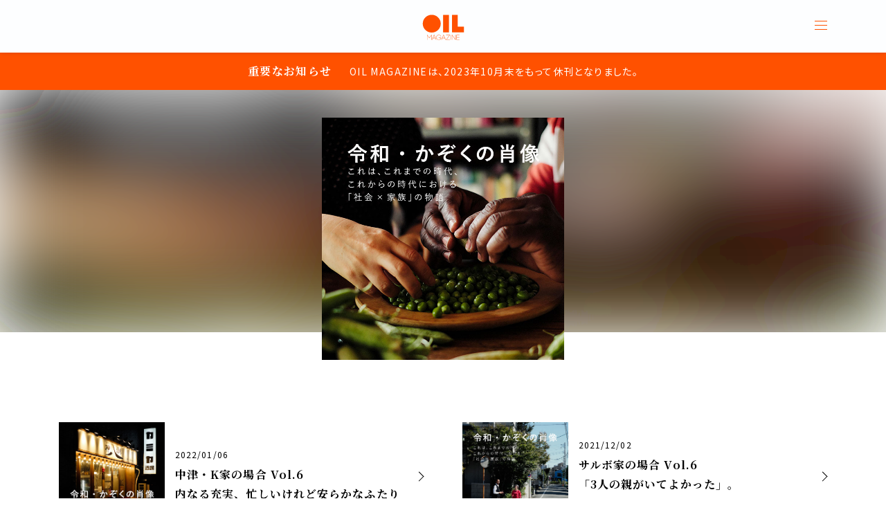

--- FILE ---
content_type: text/html; charset=UTF-8
request_url: https://oil-magazine.claska.com/family/page/3/
body_size: 10453
content:
<!doctype html>
<html lang="ja">

<head>
	<meta charset="UTF-8" />
	<meta name="viewport" content="width=device-width, initial-scale=1" />

	<!-- Google Tag Manager -->
	<script>(function(w,d,s,l,i){w[l]=w[l]||[];w[l].push({'gtm.start':
	new Date().getTime(),event:'gtm.js'});var f=d.getElementsByTagName(s)[0],
	j=d.createElement(s),dl=l!='dataLayer'?'&l='+l:'';j.async=true;j.src=
	'https://www.googletagmanager.com/gtm.js?id='+i+dl;f.parentNode.insertBefore(j,f);
	})(window,document,'script','dataLayer','GTM-THJXBMP');</script>
	<!-- End Google Tag Manager -->
	<link rel="profile" href="https://gmpg.org/xfn/11" />
	<link rel="shortcut icon" href="/images/favicon.ico">
	<link rel="apple-touch-icon" href="/images/apple-touch-icon.png">
	<link rel="icon" href="/images/android-icon.png">
	<link href="https://fonts.googleapis.com/css?family=Noto+Sans+JP:400,700|Noto+Serif+JP:400,700&display=swap" rel="stylesheet">
	<link rel="stylesheet" href="/css/common.css?u=20211207_2">
	<script src="https://player.vimeo.com/api/player.js"></script>
	<script src="/js/jquery-3.4.1.min.js"></script>
	<script src="/js/plugins.js"></script>
	<script src="/js/background-blur.js"></script>
	<script src="/js/picturefill.min.js"></script>
	<script src="/js/snap.svg-min.js"></script>
	<script src="/js/jquery.cookie.js"></script>
	<script src="/js/common.js?u=20191122_01"></script>
	<title>令和・かぞくの肖像 | OIL MAGAZINE - パート 3</title>
<meta name='robots' content='max-image-preview:large' />

<!-- All in One SEO Pack 3.2.4 によって Michael Torbert の Semper Fi Web Design[1377,1428] -->
<meta name="robots" content="noindex,follow" />
<link rel="prev" href="https://oil-magazine.claska.com/family/page/2/" />
<link rel="next" href="https://oil-magazine.claska.com/family/page/4/" />

<link rel="canonical" href="https://oil-magazine.claska.com/family/page/3/" />
<!-- All in One SEO Pack -->
<link rel="alternate" type="application/rss+xml" title="OIL MAGAZINE &raquo; フィード" href="https://oil-magazine.claska.com/feed/" />
<link rel="alternate" type="application/rss+xml" title="OIL MAGAZINE &raquo; コメントフィード" href="https://oil-magazine.claska.com/comments/feed/" />
<link rel="alternate" type="application/rss+xml" title="OIL MAGAZINE &raquo; 令和・かぞくの肖像 カテゴリーのフィード" href="https://oil-magazine.claska.com/family/feed/" />
<script type="text/javascript">
window._wpemojiSettings = {"baseUrl":"https:\/\/s.w.org\/images\/core\/emoji\/14.0.0\/72x72\/","ext":".png","svgUrl":"https:\/\/s.w.org\/images\/core\/emoji\/14.0.0\/svg\/","svgExt":".svg","source":{"concatemoji":"https:\/\/oil-magazine.claska.com\/wp-includes\/js\/wp-emoji-release.min.js?ver=6.2.8"}};
/*! This file is auto-generated */
!function(e,a,t){var n,r,o,i=a.createElement("canvas"),p=i.getContext&&i.getContext("2d");function s(e,t){p.clearRect(0,0,i.width,i.height),p.fillText(e,0,0);e=i.toDataURL();return p.clearRect(0,0,i.width,i.height),p.fillText(t,0,0),e===i.toDataURL()}function c(e){var t=a.createElement("script");t.src=e,t.defer=t.type="text/javascript",a.getElementsByTagName("head")[0].appendChild(t)}for(o=Array("flag","emoji"),t.supports={everything:!0,everythingExceptFlag:!0},r=0;r<o.length;r++)t.supports[o[r]]=function(e){if(p&&p.fillText)switch(p.textBaseline="top",p.font="600 32px Arial",e){case"flag":return s("\ud83c\udff3\ufe0f\u200d\u26a7\ufe0f","\ud83c\udff3\ufe0f\u200b\u26a7\ufe0f")?!1:!s("\ud83c\uddfa\ud83c\uddf3","\ud83c\uddfa\u200b\ud83c\uddf3")&&!s("\ud83c\udff4\udb40\udc67\udb40\udc62\udb40\udc65\udb40\udc6e\udb40\udc67\udb40\udc7f","\ud83c\udff4\u200b\udb40\udc67\u200b\udb40\udc62\u200b\udb40\udc65\u200b\udb40\udc6e\u200b\udb40\udc67\u200b\udb40\udc7f");case"emoji":return!s("\ud83e\udef1\ud83c\udffb\u200d\ud83e\udef2\ud83c\udfff","\ud83e\udef1\ud83c\udffb\u200b\ud83e\udef2\ud83c\udfff")}return!1}(o[r]),t.supports.everything=t.supports.everything&&t.supports[o[r]],"flag"!==o[r]&&(t.supports.everythingExceptFlag=t.supports.everythingExceptFlag&&t.supports[o[r]]);t.supports.everythingExceptFlag=t.supports.everythingExceptFlag&&!t.supports.flag,t.DOMReady=!1,t.readyCallback=function(){t.DOMReady=!0},t.supports.everything||(n=function(){t.readyCallback()},a.addEventListener?(a.addEventListener("DOMContentLoaded",n,!1),e.addEventListener("load",n,!1)):(e.attachEvent("onload",n),a.attachEvent("onreadystatechange",function(){"complete"===a.readyState&&t.readyCallback()})),(e=t.source||{}).concatemoji?c(e.concatemoji):e.wpemoji&&e.twemoji&&(c(e.twemoji),c(e.wpemoji)))}(window,document,window._wpemojiSettings);
</script>
<style type="text/css">
img.wp-smiley,
img.emoji {
	display: inline !important;
	border: none !important;
	box-shadow: none !important;
	height: 1em !important;
	width: 1em !important;
	margin: 0 0.07em !important;
	vertical-align: -0.1em !important;
	background: none !important;
	padding: 0 !important;
}
</style>
	<link rel='stylesheet' id='wp-block-library-css' href='https://oil-magazine.claska.com/wp-includes/css/dist/block-library/style.min.css?ver=6.2.8' type='text/css' media='all' />
<style id='wp-block-library-theme-inline-css' type='text/css'>
.wp-block-audio figcaption{color:#555;font-size:13px;text-align:center}.is-dark-theme .wp-block-audio figcaption{color:hsla(0,0%,100%,.65)}.wp-block-audio{margin:0 0 1em}.wp-block-code{border:1px solid #ccc;border-radius:4px;font-family:Menlo,Consolas,monaco,monospace;padding:.8em 1em}.wp-block-embed figcaption{color:#555;font-size:13px;text-align:center}.is-dark-theme .wp-block-embed figcaption{color:hsla(0,0%,100%,.65)}.wp-block-embed{margin:0 0 1em}.blocks-gallery-caption{color:#555;font-size:13px;text-align:center}.is-dark-theme .blocks-gallery-caption{color:hsla(0,0%,100%,.65)}.wp-block-image figcaption{color:#555;font-size:13px;text-align:center}.is-dark-theme .wp-block-image figcaption{color:hsla(0,0%,100%,.65)}.wp-block-image{margin:0 0 1em}.wp-block-pullquote{border-bottom:4px solid;border-top:4px solid;color:currentColor;margin-bottom:1.75em}.wp-block-pullquote cite,.wp-block-pullquote footer,.wp-block-pullquote__citation{color:currentColor;font-size:.8125em;font-style:normal;text-transform:uppercase}.wp-block-quote{border-left:.25em solid;margin:0 0 1.75em;padding-left:1em}.wp-block-quote cite,.wp-block-quote footer{color:currentColor;font-size:.8125em;font-style:normal;position:relative}.wp-block-quote.has-text-align-right{border-left:none;border-right:.25em solid;padding-left:0;padding-right:1em}.wp-block-quote.has-text-align-center{border:none;padding-left:0}.wp-block-quote.is-large,.wp-block-quote.is-style-large,.wp-block-quote.is-style-plain{border:none}.wp-block-search .wp-block-search__label{font-weight:700}.wp-block-search__button{border:1px solid #ccc;padding:.375em .625em}:where(.wp-block-group.has-background){padding:1.25em 2.375em}.wp-block-separator.has-css-opacity{opacity:.4}.wp-block-separator{border:none;border-bottom:2px solid;margin-left:auto;margin-right:auto}.wp-block-separator.has-alpha-channel-opacity{opacity:1}.wp-block-separator:not(.is-style-wide):not(.is-style-dots){width:100px}.wp-block-separator.has-background:not(.is-style-dots){border-bottom:none;height:1px}.wp-block-separator.has-background:not(.is-style-wide):not(.is-style-dots){height:2px}.wp-block-table{margin:0 0 1em}.wp-block-table td,.wp-block-table th{word-break:normal}.wp-block-table figcaption{color:#555;font-size:13px;text-align:center}.is-dark-theme .wp-block-table figcaption{color:hsla(0,0%,100%,.65)}.wp-block-video figcaption{color:#555;font-size:13px;text-align:center}.is-dark-theme .wp-block-video figcaption{color:hsla(0,0%,100%,.65)}.wp-block-video{margin:0 0 1em}.wp-block-template-part.has-background{margin-bottom:0;margin-top:0;padding:1.25em 2.375em}
</style>
<link rel='stylesheet' id='pdfemb-gutenberg-block-backend-js-css' href='https://oil-magazine.claska.com/wp-content/plugins/pdf-embedder/css/pdfemb-blocks.css?ver=6.2.8' type='text/css' media='all' />
<link rel='stylesheet' id='classic-theme-styles-css' href='https://oil-magazine.claska.com/wp-includes/css/classic-themes.min.css?ver=6.2.8' type='text/css' media='all' />
<style id='global-styles-inline-css' type='text/css'>
body{--wp--preset--color--black: #000000;--wp--preset--color--cyan-bluish-gray: #abb8c3;--wp--preset--color--white: #FFF;--wp--preset--color--pale-pink: #f78da7;--wp--preset--color--vivid-red: #cf2e2e;--wp--preset--color--luminous-vivid-orange: #ff6900;--wp--preset--color--luminous-vivid-amber: #fcb900;--wp--preset--color--light-green-cyan: #7bdcb5;--wp--preset--color--vivid-green-cyan: #00d084;--wp--preset--color--pale-cyan-blue: #8ed1fc;--wp--preset--color--vivid-cyan-blue: #0693e3;--wp--preset--color--vivid-purple: #9b51e0;--wp--preset--color--primary: #0073a8;--wp--preset--color--secondary: #005075;--wp--preset--color--dark-gray: #111;--wp--preset--color--light-gray: #767676;--wp--preset--gradient--vivid-cyan-blue-to-vivid-purple: linear-gradient(135deg,rgba(6,147,227,1) 0%,rgb(155,81,224) 100%);--wp--preset--gradient--light-green-cyan-to-vivid-green-cyan: linear-gradient(135deg,rgb(122,220,180) 0%,rgb(0,208,130) 100%);--wp--preset--gradient--luminous-vivid-amber-to-luminous-vivid-orange: linear-gradient(135deg,rgba(252,185,0,1) 0%,rgba(255,105,0,1) 100%);--wp--preset--gradient--luminous-vivid-orange-to-vivid-red: linear-gradient(135deg,rgba(255,105,0,1) 0%,rgb(207,46,46) 100%);--wp--preset--gradient--very-light-gray-to-cyan-bluish-gray: linear-gradient(135deg,rgb(238,238,238) 0%,rgb(169,184,195) 100%);--wp--preset--gradient--cool-to-warm-spectrum: linear-gradient(135deg,rgb(74,234,220) 0%,rgb(151,120,209) 20%,rgb(207,42,186) 40%,rgb(238,44,130) 60%,rgb(251,105,98) 80%,rgb(254,248,76) 100%);--wp--preset--gradient--blush-light-purple: linear-gradient(135deg,rgb(255,206,236) 0%,rgb(152,150,240) 100%);--wp--preset--gradient--blush-bordeaux: linear-gradient(135deg,rgb(254,205,165) 0%,rgb(254,45,45) 50%,rgb(107,0,62) 100%);--wp--preset--gradient--luminous-dusk: linear-gradient(135deg,rgb(255,203,112) 0%,rgb(199,81,192) 50%,rgb(65,88,208) 100%);--wp--preset--gradient--pale-ocean: linear-gradient(135deg,rgb(255,245,203) 0%,rgb(182,227,212) 50%,rgb(51,167,181) 100%);--wp--preset--gradient--electric-grass: linear-gradient(135deg,rgb(202,248,128) 0%,rgb(113,206,126) 100%);--wp--preset--gradient--midnight: linear-gradient(135deg,rgb(2,3,129) 0%,rgb(40,116,252) 100%);--wp--preset--duotone--dark-grayscale: url('#wp-duotone-dark-grayscale');--wp--preset--duotone--grayscale: url('#wp-duotone-grayscale');--wp--preset--duotone--purple-yellow: url('#wp-duotone-purple-yellow');--wp--preset--duotone--blue-red: url('#wp-duotone-blue-red');--wp--preset--duotone--midnight: url('#wp-duotone-midnight');--wp--preset--duotone--magenta-yellow: url('#wp-duotone-magenta-yellow');--wp--preset--duotone--purple-green: url('#wp-duotone-purple-green');--wp--preset--duotone--blue-orange: url('#wp-duotone-blue-orange');--wp--preset--font-size--small: 19.5px;--wp--preset--font-size--medium: 20px;--wp--preset--font-size--large: 36.5px;--wp--preset--font-size--x-large: 42px;--wp--preset--font-size--normal: 22px;--wp--preset--font-size--huge: 49.5px;--wp--preset--spacing--20: 0.44rem;--wp--preset--spacing--30: 0.67rem;--wp--preset--spacing--40: 1rem;--wp--preset--spacing--50: 1.5rem;--wp--preset--spacing--60: 2.25rem;--wp--preset--spacing--70: 3.38rem;--wp--preset--spacing--80: 5.06rem;--wp--preset--shadow--natural: 6px 6px 9px rgba(0, 0, 0, 0.2);--wp--preset--shadow--deep: 12px 12px 50px rgba(0, 0, 0, 0.4);--wp--preset--shadow--sharp: 6px 6px 0px rgba(0, 0, 0, 0.2);--wp--preset--shadow--outlined: 6px 6px 0px -3px rgba(255, 255, 255, 1), 6px 6px rgba(0, 0, 0, 1);--wp--preset--shadow--crisp: 6px 6px 0px rgba(0, 0, 0, 1);}:where(.is-layout-flex){gap: 0.5em;}body .is-layout-flow > .alignleft{float: left;margin-inline-start: 0;margin-inline-end: 2em;}body .is-layout-flow > .alignright{float: right;margin-inline-start: 2em;margin-inline-end: 0;}body .is-layout-flow > .aligncenter{margin-left: auto !important;margin-right: auto !important;}body .is-layout-constrained > .alignleft{float: left;margin-inline-start: 0;margin-inline-end: 2em;}body .is-layout-constrained > .alignright{float: right;margin-inline-start: 2em;margin-inline-end: 0;}body .is-layout-constrained > .aligncenter{margin-left: auto !important;margin-right: auto !important;}body .is-layout-constrained > :where(:not(.alignleft):not(.alignright):not(.alignfull)){max-width: var(--wp--style--global--content-size);margin-left: auto !important;margin-right: auto !important;}body .is-layout-constrained > .alignwide{max-width: var(--wp--style--global--wide-size);}body .is-layout-flex{display: flex;}body .is-layout-flex{flex-wrap: wrap;align-items: center;}body .is-layout-flex > *{margin: 0;}:where(.wp-block-columns.is-layout-flex){gap: 2em;}.has-black-color{color: var(--wp--preset--color--black) !important;}.has-cyan-bluish-gray-color{color: var(--wp--preset--color--cyan-bluish-gray) !important;}.has-white-color{color: var(--wp--preset--color--white) !important;}.has-pale-pink-color{color: var(--wp--preset--color--pale-pink) !important;}.has-vivid-red-color{color: var(--wp--preset--color--vivid-red) !important;}.has-luminous-vivid-orange-color{color: var(--wp--preset--color--luminous-vivid-orange) !important;}.has-luminous-vivid-amber-color{color: var(--wp--preset--color--luminous-vivid-amber) !important;}.has-light-green-cyan-color{color: var(--wp--preset--color--light-green-cyan) !important;}.has-vivid-green-cyan-color{color: var(--wp--preset--color--vivid-green-cyan) !important;}.has-pale-cyan-blue-color{color: var(--wp--preset--color--pale-cyan-blue) !important;}.has-vivid-cyan-blue-color{color: var(--wp--preset--color--vivid-cyan-blue) !important;}.has-vivid-purple-color{color: var(--wp--preset--color--vivid-purple) !important;}.has-black-background-color{background-color: var(--wp--preset--color--black) !important;}.has-cyan-bluish-gray-background-color{background-color: var(--wp--preset--color--cyan-bluish-gray) !important;}.has-white-background-color{background-color: var(--wp--preset--color--white) !important;}.has-pale-pink-background-color{background-color: var(--wp--preset--color--pale-pink) !important;}.has-vivid-red-background-color{background-color: var(--wp--preset--color--vivid-red) !important;}.has-luminous-vivid-orange-background-color{background-color: var(--wp--preset--color--luminous-vivid-orange) !important;}.has-luminous-vivid-amber-background-color{background-color: var(--wp--preset--color--luminous-vivid-amber) !important;}.has-light-green-cyan-background-color{background-color: var(--wp--preset--color--light-green-cyan) !important;}.has-vivid-green-cyan-background-color{background-color: var(--wp--preset--color--vivid-green-cyan) !important;}.has-pale-cyan-blue-background-color{background-color: var(--wp--preset--color--pale-cyan-blue) !important;}.has-vivid-cyan-blue-background-color{background-color: var(--wp--preset--color--vivid-cyan-blue) !important;}.has-vivid-purple-background-color{background-color: var(--wp--preset--color--vivid-purple) !important;}.has-black-border-color{border-color: var(--wp--preset--color--black) !important;}.has-cyan-bluish-gray-border-color{border-color: var(--wp--preset--color--cyan-bluish-gray) !important;}.has-white-border-color{border-color: var(--wp--preset--color--white) !important;}.has-pale-pink-border-color{border-color: var(--wp--preset--color--pale-pink) !important;}.has-vivid-red-border-color{border-color: var(--wp--preset--color--vivid-red) !important;}.has-luminous-vivid-orange-border-color{border-color: var(--wp--preset--color--luminous-vivid-orange) !important;}.has-luminous-vivid-amber-border-color{border-color: var(--wp--preset--color--luminous-vivid-amber) !important;}.has-light-green-cyan-border-color{border-color: var(--wp--preset--color--light-green-cyan) !important;}.has-vivid-green-cyan-border-color{border-color: var(--wp--preset--color--vivid-green-cyan) !important;}.has-pale-cyan-blue-border-color{border-color: var(--wp--preset--color--pale-cyan-blue) !important;}.has-vivid-cyan-blue-border-color{border-color: var(--wp--preset--color--vivid-cyan-blue) !important;}.has-vivid-purple-border-color{border-color: var(--wp--preset--color--vivid-purple) !important;}.has-vivid-cyan-blue-to-vivid-purple-gradient-background{background: var(--wp--preset--gradient--vivid-cyan-blue-to-vivid-purple) !important;}.has-light-green-cyan-to-vivid-green-cyan-gradient-background{background: var(--wp--preset--gradient--light-green-cyan-to-vivid-green-cyan) !important;}.has-luminous-vivid-amber-to-luminous-vivid-orange-gradient-background{background: var(--wp--preset--gradient--luminous-vivid-amber-to-luminous-vivid-orange) !important;}.has-luminous-vivid-orange-to-vivid-red-gradient-background{background: var(--wp--preset--gradient--luminous-vivid-orange-to-vivid-red) !important;}.has-very-light-gray-to-cyan-bluish-gray-gradient-background{background: var(--wp--preset--gradient--very-light-gray-to-cyan-bluish-gray) !important;}.has-cool-to-warm-spectrum-gradient-background{background: var(--wp--preset--gradient--cool-to-warm-spectrum) !important;}.has-blush-light-purple-gradient-background{background: var(--wp--preset--gradient--blush-light-purple) !important;}.has-blush-bordeaux-gradient-background{background: var(--wp--preset--gradient--blush-bordeaux) !important;}.has-luminous-dusk-gradient-background{background: var(--wp--preset--gradient--luminous-dusk) !important;}.has-pale-ocean-gradient-background{background: var(--wp--preset--gradient--pale-ocean) !important;}.has-electric-grass-gradient-background{background: var(--wp--preset--gradient--electric-grass) !important;}.has-midnight-gradient-background{background: var(--wp--preset--gradient--midnight) !important;}.has-small-font-size{font-size: var(--wp--preset--font-size--small) !important;}.has-medium-font-size{font-size: var(--wp--preset--font-size--medium) !important;}.has-large-font-size{font-size: var(--wp--preset--font-size--large) !important;}.has-x-large-font-size{font-size: var(--wp--preset--font-size--x-large) !important;}
.wp-block-navigation a:where(:not(.wp-element-button)){color: inherit;}
:where(.wp-block-columns.is-layout-flex){gap: 2em;}
.wp-block-pullquote{font-size: 1.5em;line-height: 1.6;}
</style>
<link rel='stylesheet' id='wp-pagenavi-css' href='https://oil-magazine.claska.com/wp-content/plugins/wp-pagenavi/pagenavi-css.css?ver=2.70' type='text/css' media='all' />
<link rel='stylesheet' id='chld_thm_cfg_parent-css' href='https://oil-magazine.claska.com/wp-content/themes/twentynineteen/style.css?ver=6.2.8' type='text/css' media='all' />
<link rel='stylesheet' id='twentynineteen-style-css' href='https://oil-magazine.claska.com/wp-content/themes/twentynineteen-child/style.css?ver=1.4.1566293516' type='text/css' media='all' />
<link rel='stylesheet' id='twentynineteen-print-style-css' href='https://oil-magazine.claska.com/wp-content/themes/twentynineteen/print.css?ver=1.4.1566293516' type='text/css' media='print' />
<link rel='stylesheet' id='addtoany-css' href='https://oil-magazine.claska.com/wp-content/plugins/add-to-any/addtoany.min.css?ver=1.15' type='text/css' media='all' />
<script type='text/javascript' src='https://oil-magazine.claska.com/wp-includes/js/jquery/jquery.min.js?ver=3.6.4' id='jquery-core-js'></script>
<script type='text/javascript' src='https://oil-magazine.claska.com/wp-includes/js/jquery/jquery-migrate.min.js?ver=3.4.0' id='jquery-migrate-js'></script>
<script type='text/javascript' src='https://oil-magazine.claska.com/wp-content/plugins/add-to-any/addtoany.min.js?ver=1.1' id='addtoany-js'></script>
<link rel="https://api.w.org/" href="https://oil-magazine.claska.com/wp-json/" /><link rel="alternate" type="application/json" href="https://oil-magazine.claska.com/wp-json/wp/v2/categories/2" /><link rel="EditURI" type="application/rsd+xml" title="RSD" href="https://oil-magazine.claska.com/xmlrpc.php?rsd" />
<link rel="wlwmanifest" type="application/wlwmanifest+xml" href="https://oil-magazine.claska.com/wp-includes/wlwmanifest.xml" />
<meta name="generator" content="WordPress 6.2.8" />

<script data-cfasync="false">
window.a2a_config=window.a2a_config||{};a2a_config.callbacks=[];a2a_config.overlays=[];a2a_config.templates={};a2a_localize = {
	Share: "共有",
	Save: "ブックマーク",
	Subscribe: "購読",
	Email: "メール",
	Bookmark: "ブックマーク",
	ShowAll: "すべて表示する",
	ShowLess: "小さく表示する",
	FindServices: "サービスを探す",
	FindAnyServiceToAddTo: "追加するサービスを今すぐ探す",
	PoweredBy: "Powered by",
	ShareViaEmail: "メールでシェアする",
	SubscribeViaEmail: "メールで購読する",
	BookmarkInYourBrowser: "ブラウザにブックマーク",
	BookmarkInstructions: "このページをブックマークするには、 Ctrl+D または \u2318+D を押下。",
	AddToYourFavorites: "お気に入りに追加",
	SendFromWebOrProgram: "任意のメールアドレスまたはメールプログラムから送信",
	EmailProgram: "メールプログラム",
	More: "詳細&#8230;",
	ThanksForSharing: "Thanks for sharing!",
	ThanksForFollowing: "Thanks for following!"
};

(function(d,s,a,b){a=d.createElement(s);b=d.getElementsByTagName(s)[0];a.async=1;a.src="https://static.addtoany.com/menu/page.js";b.parentNode.insertBefore(a,b);})(document,"script");
</script>
</head>

<body class="archive paged category category-family category-2 wp-custom-logo wp-embed-responsive paged-3 category-paged-3 hfeed image-filters-enabled">
	<!-- Google Tag Manager (noscript) -->
	<noscript><iframe src="https://www.googletagmanager.com/ns.html?id=GTM-THJXBMP"
	height="0" width="0" style="display:none;visibility:hidden"></iframe></noscript>
	<!-- End Google Tag Manager (noscript) -->
	<svg xmlns="http://www.w3.org/2000/svg" viewBox="0 0 0 0" width="0" height="0" focusable="false" role="none" style="visibility: hidden; position: absolute; left: -9999px; overflow: hidden;" ><defs><filter id="wp-duotone-dark-grayscale"><feColorMatrix color-interpolation-filters="sRGB" type="matrix" values=" .299 .587 .114 0 0 .299 .587 .114 0 0 .299 .587 .114 0 0 .299 .587 .114 0 0 " /><feComponentTransfer color-interpolation-filters="sRGB" ><feFuncR type="table" tableValues="0 0.49803921568627" /><feFuncG type="table" tableValues="0 0.49803921568627" /><feFuncB type="table" tableValues="0 0.49803921568627" /><feFuncA type="table" tableValues="1 1" /></feComponentTransfer><feComposite in2="SourceGraphic" operator="in" /></filter></defs></svg><svg xmlns="http://www.w3.org/2000/svg" viewBox="0 0 0 0" width="0" height="0" focusable="false" role="none" style="visibility: hidden; position: absolute; left: -9999px; overflow: hidden;" ><defs><filter id="wp-duotone-grayscale"><feColorMatrix color-interpolation-filters="sRGB" type="matrix" values=" .299 .587 .114 0 0 .299 .587 .114 0 0 .299 .587 .114 0 0 .299 .587 .114 0 0 " /><feComponentTransfer color-interpolation-filters="sRGB" ><feFuncR type="table" tableValues="0 1" /><feFuncG type="table" tableValues="0 1" /><feFuncB type="table" tableValues="0 1" /><feFuncA type="table" tableValues="1 1" /></feComponentTransfer><feComposite in2="SourceGraphic" operator="in" /></filter></defs></svg><svg xmlns="http://www.w3.org/2000/svg" viewBox="0 0 0 0" width="0" height="0" focusable="false" role="none" style="visibility: hidden; position: absolute; left: -9999px; overflow: hidden;" ><defs><filter id="wp-duotone-purple-yellow"><feColorMatrix color-interpolation-filters="sRGB" type="matrix" values=" .299 .587 .114 0 0 .299 .587 .114 0 0 .299 .587 .114 0 0 .299 .587 .114 0 0 " /><feComponentTransfer color-interpolation-filters="sRGB" ><feFuncR type="table" tableValues="0.54901960784314 0.98823529411765" /><feFuncG type="table" tableValues="0 1" /><feFuncB type="table" tableValues="0.71764705882353 0.25490196078431" /><feFuncA type="table" tableValues="1 1" /></feComponentTransfer><feComposite in2="SourceGraphic" operator="in" /></filter></defs></svg><svg xmlns="http://www.w3.org/2000/svg" viewBox="0 0 0 0" width="0" height="0" focusable="false" role="none" style="visibility: hidden; position: absolute; left: -9999px; overflow: hidden;" ><defs><filter id="wp-duotone-blue-red"><feColorMatrix color-interpolation-filters="sRGB" type="matrix" values=" .299 .587 .114 0 0 .299 .587 .114 0 0 .299 .587 .114 0 0 .299 .587 .114 0 0 " /><feComponentTransfer color-interpolation-filters="sRGB" ><feFuncR type="table" tableValues="0 1" /><feFuncG type="table" tableValues="0 0.27843137254902" /><feFuncB type="table" tableValues="0.5921568627451 0.27843137254902" /><feFuncA type="table" tableValues="1 1" /></feComponentTransfer><feComposite in2="SourceGraphic" operator="in" /></filter></defs></svg><svg xmlns="http://www.w3.org/2000/svg" viewBox="0 0 0 0" width="0" height="0" focusable="false" role="none" style="visibility: hidden; position: absolute; left: -9999px; overflow: hidden;" ><defs><filter id="wp-duotone-midnight"><feColorMatrix color-interpolation-filters="sRGB" type="matrix" values=" .299 .587 .114 0 0 .299 .587 .114 0 0 .299 .587 .114 0 0 .299 .587 .114 0 0 " /><feComponentTransfer color-interpolation-filters="sRGB" ><feFuncR type="table" tableValues="0 0" /><feFuncG type="table" tableValues="0 0.64705882352941" /><feFuncB type="table" tableValues="0 1" /><feFuncA type="table" tableValues="1 1" /></feComponentTransfer><feComposite in2="SourceGraphic" operator="in" /></filter></defs></svg><svg xmlns="http://www.w3.org/2000/svg" viewBox="0 0 0 0" width="0" height="0" focusable="false" role="none" style="visibility: hidden; position: absolute; left: -9999px; overflow: hidden;" ><defs><filter id="wp-duotone-magenta-yellow"><feColorMatrix color-interpolation-filters="sRGB" type="matrix" values=" .299 .587 .114 0 0 .299 .587 .114 0 0 .299 .587 .114 0 0 .299 .587 .114 0 0 " /><feComponentTransfer color-interpolation-filters="sRGB" ><feFuncR type="table" tableValues="0.78039215686275 1" /><feFuncG type="table" tableValues="0 0.94901960784314" /><feFuncB type="table" tableValues="0.35294117647059 0.47058823529412" /><feFuncA type="table" tableValues="1 1" /></feComponentTransfer><feComposite in2="SourceGraphic" operator="in" /></filter></defs></svg><svg xmlns="http://www.w3.org/2000/svg" viewBox="0 0 0 0" width="0" height="0" focusable="false" role="none" style="visibility: hidden; position: absolute; left: -9999px; overflow: hidden;" ><defs><filter id="wp-duotone-purple-green"><feColorMatrix color-interpolation-filters="sRGB" type="matrix" values=" .299 .587 .114 0 0 .299 .587 .114 0 0 .299 .587 .114 0 0 .299 .587 .114 0 0 " /><feComponentTransfer color-interpolation-filters="sRGB" ><feFuncR type="table" tableValues="0.65098039215686 0.40392156862745" /><feFuncG type="table" tableValues="0 1" /><feFuncB type="table" tableValues="0.44705882352941 0.4" /><feFuncA type="table" tableValues="1 1" /></feComponentTransfer><feComposite in2="SourceGraphic" operator="in" /></filter></defs></svg><svg xmlns="http://www.w3.org/2000/svg" viewBox="0 0 0 0" width="0" height="0" focusable="false" role="none" style="visibility: hidden; position: absolute; left: -9999px; overflow: hidden;" ><defs><filter id="wp-duotone-blue-orange"><feColorMatrix color-interpolation-filters="sRGB" type="matrix" values=" .299 .587 .114 0 0 .299 .587 .114 0 0 .299 .587 .114 0 0 .299 .587 .114 0 0 " /><feComponentTransfer color-interpolation-filters="sRGB" ><feFuncR type="table" tableValues="0.098039215686275 1" /><feFuncG type="table" tableValues="0 0.66274509803922" /><feFuncB type="table" tableValues="0.84705882352941 0.41960784313725" /><feFuncA type="table" tableValues="1 1" /></feComponentTransfer><feComposite in2="SourceGraphic" operator="in" /></filter></defs></svg>
	<div id="page" class="site">
		<a class="skip-link screen-reader-text" href="#content">コンテンツへスキップ</a>

		<header id="masthead" class="site-header">

			<div class="site-branding-container">
				<div class="site-branding">

		<div class="site-logo"><a href="/"><img src="/images/logo_1.svg" alt="logo"></a></div>
	<div class="menu_btn">
		<span class="menuTrigger">
			<span></span>
			<span></span>
			<span></span>
		</span>
	</div>
					<p class="site-title"><a href="https://oil-magazine.claska.com/" rel="home">OIL MAGAZINE</a></p>
		
		<p class="site-description">
		心に燃料を 暮らしに輝きを 人生に潤いを	</p>
			</div><!-- .site-branding -->				<nav>
										<div>
						<li id="search-3" class="widget widget_search"><h2 class="widgettitle">コンテンツ検索</h2>
<form role="search" method="get" class="search-form" action="https://oil-magazine.claska.com/">
				<label>
					<span class="screen-reader-text">検索:</span>
					<input type="search" class="search-field" placeholder="検索&hellip;" value="" name="s" />
				</label>
				<input type="submit" class="search-submit" value="検索" />
			</form></li>
<li id="custom_html-2" class="widget_text widget widget_custom_html"><h2 class="widgettitle">コンテンツページ</h2>
<div class="textwidget custom-html-widget"><ul class="contents_page_area">
    <li class="l1">
      <a href="/contents">
        <p class="p1">CONTENTS</p>
        <p class="p2">コンテンツ一覧</p>
      </a>
    </li>
  </ul></div></li>
<li id="custom_html-3" class="widget_text widget widget_custom_html"><h2 class="widgettitle">特別企画と星占い相談室</h2>
<div class="textwidget custom-html-widget"><ul class="post_area">
  <li class="l1">
    <a href="/special">
      <p class="p1">SPECIAL</p>
      <p class="p2">特別企画</p>
    </a>
  </li>
</ul></div></li>
<li id="custom_html-4" class="widget_text widget widget_custom_html"><h2 class="widgettitle">オンラインショップなど</h2>
<div class="textwidget custom-html-widget"><ul class="page_area">
  <li class="l1">
    <a href="https://www.claskashop.com/" target="_blank" rel="noopener">
      <p class="p1">ONLINE SHOP</p>
    </a>
  </li>
  <li class="l2">
    <a href="/about">
      <p class="p1">ABOUT US</p>
    </a>
  </li>
  <li class="l3">
    <a href="/partners">
      <p class="p1">PARTNERS</p>
    </a>
  </li>
</ul></div></li>
<li id="custom_html-5" class="widget_text widget widget_custom_html"><h2 class="widgettitle">SNS</h2>
<div class="textwidget custom-html-widget"><ul class="sns_area">
  <li class="l1">
    <a href="https://twitter.com/OClaska" target="_blank" rel="noopener">
      <picture>
        <source class="pc" media="(min-width:769px)" srcset="/images/sns/icon_twitter_pc.png">
        <source class="sp" media="(min-width:1px)" srcset="/images/sns/icon_twitter.png">
        <img src="/images/sns/icon_twitter.png"
          srcset="/images/sns/icon_twitter.png 640w,/images/sns/icon_twitter_pc.png 767w"
          sizes="(min-width:1px) 1vw,(min-width:769px) 100vw" alt="twitter">
      </picture>
    </a>
  </li>
  <li class="l2">
    <a href="https://www.instagram.com/oil_magazine_by_claska/?hl=ja" target="_blank" rel="noopener">
      <picture>
        <source class="pc" media="(min-width:769px)" srcset="/images/sns/icon_insta_pc.png">
        <source class="sp" media="(min-width:1px)" srcset="/images/sns/icon_insta.png">
        <img src="/images/sns/icon_insta.png"
          srcset="/images/sns/icon_insta.png 640w,/images/sns/icon_insta_pc.png 767w"
          sizes="(min-width:1px) 1vw,(min-width:769px) 100vw" alt="insta">
      </picture>
    </a>
  </li>
  <li class="l3">
    <a href="https://www.facebook.com/oilmagazinebyclaska/" target="_blank" rel="noopener">
      <picture>
        <source class="pc" media="(min-width:769px)" srcset="/images/sns/icon_facebook_pc.png">
        <source class="sp" media="(min-width:1px)" srcset="/images/sns/icon_facebook.png">
        <img src="/images/sns/icon_facebook.png"
          srcset="/images/sns/icon_facebook.png 640w,/images/sns/icon_facebook_pc.png 767w"
          sizes="(min-width:1px) 1vw,(min-width:769px) 100vw" alt="Facebook">
      </picture>
    </a>
  </li>
</ul></div></li>
					</div><!-- #primary-sidebar -->
									</nav>
			</div><!-- .site-branding-container -->

					</header><!-- #masthead -->

		<div id="content" class="site-content">
			<div class="notification modal-open">
					<p class="notification__content">
						<span class="notification__heading">重要なお知らせ</span>OIL MAGAZINEは、2023年10月末をもって休刊となりました。
					</p>
			</div>
			<div class="modal-container"><div class="modal-body">
					<div class="modal-closearea">
						<div class="modal-close">
							<span></span>
							<span></span>
						</div>
					</div>
					<div class="modal-content">
						<h2 class="modal__heading">OIL MAGAZINE<br class="u-show-sp"> 休刊のお知らせ</h2>
						<p>CLASKA発のweb magazine「OIL MAGAZINE」は、2023年10月末をもって休刊いたしました。2019年の創刊以来ご愛読いただき、誠にありがとうございました。</p>
						<p>一部連載につきましては、<a href="https://www.claskashop.com/" target="_blank" rel="noopener noreferrer">CLASKA ONLINE SHOP</a>内のweb magazineにて継続しております。なお、これまでに公開した記事は、休刊以降も本サイトにてご覧いただけます。</p>
						<span class="modal__date">2023年11月1日<br>OIL MAGAZINE 編集部</span>
						<div class="modal__button">
							<a href="https://www.claskashop.com/" target="_blank" rel="noopener noreferrer">CLASKA ONLINE SHOP</a>
						</div>
					</div>
				</div>
			</div>	
	
			<div class="main_img">
			<div id="background-blur"></div>
			<div class="ctrimg">
								<img src="https://oil-magazine.claska.com/wp-content/uploads/20231013_reiwa_saishu_OIL_banner_670.jpg" alt="令和・かぞくの肖像" />
			</div>
		</div>
	
	<section id="primary" class="content-area">
		<main id="main" class="site-main">

		
			<header class="page-header">
				<h1 class="page-title">カテゴリーアーカイブ:<span class="page-description">令和・かぞくの肖像</span></h1>			</header><!-- .page-header -->

			<div class="nl_wrap">
				<ul class="newsList01">
						<li class="listLink">
			<a href="https://oil-magazine.claska.com/family/75103/">
				<div class="left"><img src="https://oil-magazine.claska.com/wp-content/uploads/2019/10/family_banner-23.jpg" alt="" width="200" height="200"></div>
				<div class="right">
					<p class="date">2022/01/06</p>
					<p class="ttl"><u><small><small>中津・K家の場合 Vol.6</small></small></u><br>内なる充実、忙しいけれど安らかなふたり</p>
				</div>
			</a>
		</li>		<li class="listLink">
			<a href="https://oil-magazine.claska.com/family/73042/">
				<div class="left"><img src="https://oil-magazine.claska.com/wp-content/uploads/2019/10/family_banner-22.jpg" alt="" width="200" height="200"></div>
				<div class="right">
					<p class="date">2021/12/02</p>
					<p class="ttl"><u><small><small>サルボ家の場合 Vol.6</small></small></u><br> 「3人の親がいてよかった」。<br>26歳の回想</p>
				</div>
			</a>
		</li>		<li class="listLink">
			<a href="https://oil-magazine.claska.com/family/68053/">
				<div class="left"><img src="https://oil-magazine.claska.com/wp-content/uploads/2019/10/family_banner-20.jpg" alt="" width="200" height="200"></div>
				<div class="right">
					<p class="date">2021/10/07</p>
					<p class="ttl"><u><small><small>須賀・笹木家の場合 Vol.6</small></small></u><br>祖母と孫の別離、生まれた新しい夢</p>
				</div>
			</a>
		</li>		<li class="listLink">
			<a href="https://oil-magazine.claska.com/family/65548/">
				<div class="left"><img src="https://oil-magazine.claska.com/wp-content/uploads/2019/10/family_banner-18.jpg" alt="" width="200" height="200"></div>
				<div class="right">
					<p class="date">2021/09/03</p>
					<p class="ttl"><u><small><small><ruby><rb>蛭海</rb><rp>（</rp><rt>ひるみ</rt><rp>）</rp></ruby>家の場合 Vol.6</small></small></u><br>あの人の蒔いた種</p>
				</div>
			</a>
		</li>		<li class="listLink">
			<a href="https://oil-magazine.claska.com/family/62886/">
				<div class="left"><img src="https://oil-magazine.claska.com/wp-content/uploads/2019/10/family_banner-17.jpg" alt="" width="200" height="200"></div>
				<div class="right">
					<p class="date">2021/08/05</p>
					<p class="ttl"><u><small><small>中津・K家の場合 Vol.5＜舌の記憶＞</small></small></u><br>夢を叶えた彼の生グレープフルーツサワーと恋のはじまり</p>
				</div>
			</a>
		</li>		<li class="listLink">
			<a href="https://oil-magazine.claska.com/family/59277/">
				<div class="left"><img src="https://oil-magazine.claska.com/wp-content/uploads/2019/10/family_banner-16.jpg" alt="" width="200" height="200"></div>
				<div class="right">
					<p class="date">2021/07/08</p>
					<p class="ttl"><u><small><small>サルボ家の場合 Vol.5</small></small></u><br> 彼女はまたがんになるかもしれない。でももう僕は大丈夫</p>
				</div>
			</a>
		</li>		<li class="listLink">
			<a href="https://oil-magazine.claska.com/family/56812/">
				<div class="left"><img src="https://oil-magazine.claska.com/wp-content/uploads/2019/10/family_banner-15.jpg" alt="" width="200" height="200"></div>
				<div class="right">
					<p class="date">2021/06/10</p>
					<p class="ttl"><u><small><small>須賀・笹木家の場合 Vol.5 ＜舌の記憶＞</small></small></u><br>一生祖母のそばにと決めていた彼女が移住を決意。 <br>亡き母からの卒業</p>
				</div>
			</a>
		</li>		<li class="listLink">
			<a href="https://oil-magazine.claska.com/family/53864/">
				<div class="left"><img src="https://oil-magazine.claska.com/wp-content/uploads/2019/10/family_banner-14.jpg" alt="" width="200" height="200"></div>
				<div class="right">
					<p class="date">2021/05/08</p>
					<p class="ttl"><u><small><small><ruby><rb>蛭海</rb><rp>（</rp><rt>ひるみ</rt><rp>）</rp></ruby>家の場合 Vol.5</small></small></u><br>いつも誰かが悩んでいる3人きょうだい。今日は誰が？</p>
				</div>
			</a>
		</li>		<li class="listLink">
			<a href="https://oil-magazine.claska.com/family/50412/">
				<div class="left"><img src="https://oil-magazine.claska.com/wp-content/uploads/2019/10/family_banner-13.jpg" alt="" width="200" height="200"></div>
				<div class="right">
					<p class="date">2021/04/01</p>
					<p class="ttl"><u><small><small>中津・K家の場合 Vol.4</small></small></u><br>コロナで人生が大きく方向転換</p>
				</div>
			</a>
		</li>		<li class="listLink">
			<a href="https://oil-magazine.claska.com/family/48407/">
				<div class="left"><img src="https://oil-magazine.claska.com/wp-content/uploads/2019/10/family_banner-12.jpg" alt="" width="200" height="200"></div>
				<div class="right">
					<p class="date">2021/03/04</p>
					<p class="ttl"><u><small><small>サルボ家の場合 Vol.4</small></small></u><br> 来日27年。彼が日本で学んだものは</p>
				</div>
			</a>
		</li>				</ul>

				<div class='wp-pagenavi' role='navigation'>
<span class='pages'>3/5</span><a class="first" href="https://oil-magazine.claska.com/family/">«</a><a class="previouspostslink" rel="prev" href="https://oil-magazine.claska.com/family/page/2/">‹</a><span class='extend'>...</span><a class="smaller page" title="Page 2" href="https://oil-magazine.claska.com/family/page/2/">2</a><span class='extend'>...</span><span aria-current='page' class='current'>3</span><a class="page larger" title="Page 4" href="https://oil-magazine.claska.com/family/page/4/">4</a><span class='extend'>...</span><a class="nextpostslink" rel="next" href="https://oil-magazine.claska.com/family/page/4/">›</a><a class="last" href="https://oil-magazine.claska.com/family/page/5/">»</a>
</div>
				<div class="back_list"><a href="/contents">連載一覧</a></div>
			</div>

		</main><!-- #main -->
	</section><!-- #primary -->


</div><!-- #content -->

<div class="cos">
	<div class="cinr">
				<div>
			<li id="custom_html-7" class="widget_text widget widget_custom_html"><h2 class="widgettitle">イメージエリア</h2>
<div class="textwidget custom-html-widget"><picture class="switchBg">
  <source class="pc" media="(min-width:769px)" srcset="/wp-content/uploads/common/banner.jpg">
  <source class="sp" media="(min-width:1px)" srcset="/wp-content/uploads/common/banner_sp.jpg">
  <img src="/wp-content/uploads/common/banner_sp.jpg"
    srcset="/wp-content/uploads/common/banner_sp.jpg 640w,/wp-content/uploads/common/banner.jpg 767w"
    sizes="(min-width:1px) 1vw,(min-width:769px) 100vw" alt="">
</picture>
</div></li>
<li id="custom_html-8" class="widget_text widget widget_custom_html"><h2 class="widgettitle">テキストエリア</h2>
<div class="textwidget custom-html-widget"><div class="txt">
  <p class="p1">CLASKA ONLINE SHOP</p>
  <p class="p2">暮らしに映えるアイテムを集めた<br>ライフスタイルショップ</p>
  <a href="https://www.claskashop.com/" target="_blank" class="cos_banner_wrap" rel="noopener">
    <span>CLASKA ONLINE SHOP</span>
  </a>
</div></div></li>
		</div>
			</div>
</div>

<footer id="colophon" class="site-footer">
	<div class="outer">
		
<div class="logo_wrap">
	<div class="site-logo-bottom"><a href="/"><img src="/images/logo_1.svg" alt="logo"></a></div>
</div>
<div class="widget-area1" role="complementary" aria-label="フッター">
		<div class="widget-column footer-widget-1">
		<section id="custom_html-6" class="widget_text widget widget_custom_html"><h2 class="widget-title">フッターウィジェット</h2><div class="textwidget custom-html-widget"><div class="foot_wdt_cnt">
  <ul class="post_area">
    <li class="l1">
      <a href="/contents">
        <p class="p1">CONTENTS</p>
        <p class="p2">コンテンツ一覧</p>
      </a>
    </li>
    <li class="l2">
      <a href="/special">
        <p class="p1">SPECIAL</p>
        <p class="p2">特別企画</p>
      </a>
    </li>
  </ul>

  <ul class="page_area">
    <li class="l1">
      <a href="https://www.claskashop.com/" target="_blank" rel="noopener">
        <p class="p1">ONLINE SHOP</p>
      </a>
    </li>
    <li class="l2">
      <a href="/about">
        <p class="p1">ABOUT US</p>
      </a>
    </li>
    <li class="l3">
      <a href="/partners">
        <p class="p1">PARTNERS</p>
      </a>
    </li>
    <li class="l4">
      <a href="/privacy-policy">
        <p class="p1">プライバシーポリシー</p>
      </a>
    </li>
    <li class="l5">
      <a href="mailto:info@oil-magazine.com">
        <p class="p1">お問い合わせ</p>
      </a>
    </li>
  </ul>

  <ul class="sns_area">
    <li class="l1">
      <a href="https://twitter.com/OClaska" target="_blank" rel="noopener">
        <picture>
          <source class="pc" media="(min-width:1024px)" srcset="/images/sns/icon_twitter_pc.png">
          <source class="pc" media="(min-width:769px)" srcset="/images/sns/icon_twitter_tb.png">
          <source class="sp" media="(min-width:1px)" srcset="/images/sns/icon_twitter.png">
          <img src="/images/sns/icon_twitter.png"
            srcset="/images/sns/icon_twitter.png 640w,/images/sns/icon_twitter_tb.png 769w,/images/sns/icon_twitter_pc.png 1024w"
            sizes="(min-width:1px) 1vw,(min-width:769px) 100vw,(min-width:1024px) 100vw" alt="twitter">
        </picture>
      </a>
    </li>
    <li class="l2">
      <a href="https://www.instagram.com/oil_magazine_by_claska/?hl=ja" target="_blank" rel="noopener">
        <picture>
          <source class="pc" media="(min-width:1024px)" srcset="/images/sns/icon_insta_pc.png">
          <source class="pc" media="(min-width:769px)" srcset="/images/sns/icon_insta_tb.png">
          <source class="sp" media="(min-width:1px)" srcset="/images/sns/icon_insta.png">
          <img src="/images/sns/icon_insta.png"
            srcset="/images/sns/icon_insta.png 640w,/images/sns/icon_insta_tb.png 769w,/images/sns/icon_insta_pc.png 1024w"
            sizes="(min-width:1px) 1vw,(min-width:769px) 100vw,(min-width:1024px) 100vw" alt="insta">
        </picture>
      </a>
    </li>
    <li class="l3">
      <a href="https://www.facebook.com/oilmagazinebyclaska/" target="_blank" rel="noopener">
        <picture>
          <source class="pc" media="(min-width:1024px)" srcset="/images/sns/icon_facebook_pc.png">
          <source class="pc" media="(min-width:769px)" srcset="/images/sns/icon_facebook_tb.png">
          <source class="sp" media="(min-width:1px)" srcset="/images/sns/icon_facebook.png">
          <img src="/images/sns/icon_facebook.png"
            srcset="/images/sns/icon_facebook.png 640w,/images/sns/icon_facebook_tb.png 769w,/images/sns/icon_facebook_pc.png 1024w"
            sizes="(min-width:1px) 1vw,(min-width:769px) 100vw,(min-width:1024px) 100vw" alt="Facebook">
        </picture>
      </a>
    </li>
  </ul>
</div></div></section>	</div>
	</div>
<div class="widget-area2">
	<div class="mm_area">
		<p class="p1">OIL MAIL MAGAZINE</p>
		<p class="p2">OIL MAGAZINE の最新情報をお届けします。</p>
		<div>
		        <h2 class="widgettitle">メルマガ登録フォーム</h2>
		        <div class="search">
		        	<form method="post" target="_blank" action="https://w.bme.jp/bm/p/f/tf.php?id=oilmagazine&task=regist">
		            	<p class="num1">
		                	<label for="s2email">メールアドレス：</label>
		                	<br>
		                	<input type="email" name="form[mail]" id="s2email" value="入力してください…" size="20" onfocus="if (this.value === '入力してください…') {this.value = '';}" onblur="if (this.value === '') {this.value = '入力してください…';}">
		                	</p>
		                <p class="num2"><input type="submit" name="regist" value="登録する"></p>
		            </form>
		        </div>
		</div>
        <p class="p3"><a href="https://w.bme.jp/bm/p/f/tf.php?id=oilmagazine&task=cancel" target="_blank" rel="noopener noreferrer">メルマガの解除はこちら</a></p>
	</div>
</div>
<div class="notes">
	<p class="copyright">&copy; 2019 CLASKA.</p>
	<p class="caution">サイト内の文章、画像などの著作物は株式会社クラスカに属します。無断転載を禁止します。</p>
</div>

	</div>
</footer><!-- #colophon -->

</div><!-- #page -->

	<script>
	/(trident|msie)/i.test(navigator.userAgent)&&document.getElementById&&window.addEventListener&&window.addEventListener("hashchange",function(){var t,e=location.hash.substring(1);/^[A-z0-9_-]+$/.test(e)&&(t=document.getElementById(e))&&(/^(?:a|select|input|button|textarea)$/i.test(t.tagName)||(t.tabIndex=-1),t.focus())},!1);
	</script>
	
</body>

</html>

--- FILE ---
content_type: text/css
request_url: https://oil-magazine.claska.com/css/common.css?u=20211207_2
body_size: 13633
content:
/* common */
html {
  font-size: 2.6666vw;
}
body {
  font-size: 0.0266vw;
  letter-spacing: 0.05em;
  line-height: 2;
  font-weight: 300!important;
  font-family: -apple-system, BlinkMacSystemFont, "Helvetica Neue", "Segoe UI", "Yu Gothic", YuGothic, "ヒラギノ角ゴ Pro W3", "Hiragino Kaku Gothic Pro", 'Noto Sans JP', sans-serif!important;
  font-feature-settings: "palt";
}
.win body {
  font-weight: 400!important;
}
body:lang(ja), button:lang(ja), input:lang(ja), select:lang(ja), optgroup:lang(ja), textarea:lang(ja), .author-description .author-link:lang(ja), .comment-metadata:lang(ja), .comment-reply-link:lang(ja), .comments-title:lang(ja), .comment-author .fn:lang(ja), .discussion-meta-info:lang(ja), .entry-meta:lang(ja), .entry-footer:lang(ja), .main-navigation:lang(ja), .no-comments:lang(ja), .not-found .page-title:lang(ja), .error-404 .page-title:lang(ja), .post-navigation .post-title:lang(ja), .page-links:lang(ja), .page-description:lang(ja), .pagination .nav-links:lang(ja), .sticky-post:lang(ja), .site-title:lang(ja), .site-info:lang(ja), #cancel-comment-reply-link:lang(ja), h1:lang(ja), h2:lang(ja), h3:lang(ja), h4:lang(ja), h5:lang(ja), h6:lang(ja), .page-title:lang(ja), blockquote cite:lang(ja), table:lang(ja), .button:lang(ja), input:lang(ja)[type="button"], input:lang(ja)[type="reset"], input:lang(ja)[type="submit"], .comment-navigation .nav-previous:lang(ja), .comment-navigation .nav-next:lang(ja), .comment-list .pingback .comment-body:lang(ja), .comment-list .trackback .comment-body:lang(ja), .comment-list .pingback .comment-body .comment-edit-link:lang(ja), .comment-list .trackback .comment-body .comment-edit-link:lang(ja), .comment-form .comment-notes:lang(ja), .comment-form label:lang(ja), .widget_archive ul li:lang(ja), .widget_categories ul li:lang(ja), .widget_meta ul li:lang(ja), .widget_nav_menu ul li:lang(ja), .widget_pages ul li:lang(ja), .widget_recent_comments ul li:lang(ja), .widget_recent_entries ul li:lang(ja), .widget_rss ul li:lang(ja), .widget_tag_cloud .tagcloud:lang(ja), .entry .entry-content .wp-block-button .wp-block-button__link:lang(ja), .entry .entry-content .wp-block-archives li:lang(ja), .entry .entry-content .wp-block-categories li:lang(ja), .entry .entry-content .wp-block-latest-posts li:lang(ja), .entry .entry-content .wp-block-verse:lang(ja), .entry .entry-content .has-drop-cap:lang(ja):not(:focus):first-letter, .entry .entry-content .wp-block-pullquote cite:lang(ja), .entry .entry-content .wp-block-cover-image .wp-block-cover-image-text:lang(ja), .entry .entry-content .wp-block-cover-image .wp-block-cover-text:lang(ja), .entry .entry-content .wp-block-cover-image h2:lang(ja), .entry .entry-content .wp-block-cover .wp-block-cover-image-text:lang(ja), .entry .entry-content .wp-block-cover .wp-block-cover-text:lang(ja), .entry .entry-content .wp-block-cover h2:lang(ja), .entry .entry-content .wp-block-audio figcaption:lang(ja), .entry .entry-content .wp-block-video figcaption:lang(ja), .entry .entry-content .wp-block-image figcaption:lang(ja), .entry .entry-content .wp-block-gallery .blocks-gallery-image figcaption:lang(ja), .entry .entry-content .wp-block-gallery .blocks-gallery-item figcaption:lang(ja), .entry .entry-content .wp-block-file:lang(ja), .entry .entry-content .wp-block-file .wp-block-file__button:lang(ja), .entry .entry-content .wp-block-latest-comments .wp-block-latest-comments__comment-meta:lang(ja), .wp-caption-text:lang(ja), .gallery-caption:lang(ja) {
  font-family: -apple-system, BlinkMacSystemFont, "Helvetica Neue", "Segoe UI", "Yu Gothic", YuGothic, "ヒラギノ角ゴ Pro W3", "Hiragino Kaku Gothic Pro", 'Noto Sans JP', sans-serif!important;
}
a {
  color: #ed5e2a!important;
}
a:visited {
  color: #ed5e2a!important;
}
a:focus {
  outline: none!important;
  text-decoration: none!important;
}
img {
  width: 100%;
}
#comments,
.entry .entry-meta,
.post-navigation {
  display: none;
}
li {
  list-style: none;
}

/* loading */
.details #custom_html-9 .widgettitle {
  display: none;
}
.details .loading_wrap {
  position: fixed;
  top: 0;
  left: 0;
  width: 100%;
  height: 100%;
  z-index: 100;
  cursor: pointer;
}
.details .loading_wrap .loading .load1 {
  position: absolute;
  left: 0;
  top: 0;
  width: 100%;
  height: 100vh;
  background-color: #fff;
  z-index: 9;
  transition: opacity 1000ms ease-out;
}
.details .loading_wrap .loading .load2 {
  position: absolute;
  left: 0;
  top: 0;
  width: 100%;
  height: 100vh;
  background-color: #4c4c4c;
  z-index: 8;
  transition: opacity 1000ms ease-out;
}
.details .loading_wrap .loading .load1.hide,
.details .loading_wrap .loading .load2.hide,
.details .loading_wrap .loading .loadLogo.hide {
  opacity: 0;
}
.details .loading_wrap .loading .loadLogo {
  position: absolute;
  top: 50%;
  left: 50%;
  transform: translate(-50%,-50%);
  z-index: 10;
  font-size: 0;
  transition: opacity 1000ms ease-out;
}
.details .loading_wrap .loading .loadLogo .topc {
  margin-bottom: 13.333vw;
  text-align: center;
  font-family: YuMincho, '游明朝', 'Hiragino Mincho ProN', 'ヒラギノ明朝 ProN W3', 'Noto Serif JP', 'Times New Roman', serif!important;
}
.details .loading_wrap .loading .loadLogo .topc p {
  margin: 0;
  color: #fff;
  font-size: 4.26vw;
  letter-spacing: 0.3em;
  line-height: 2;
}
.details .loading_wrap .loading .loadLogo .bottomc {
  text-align: center;
}
.details .loading_wrap .loading .loadLogo .bottomc p {
  color: #fff;
  margin: 0;
}
.details .loading_wrap .loading .loadLogo .bottomc p:nth-child(1) {
  font-size: 2.666vw;
  margin-bottom: 35px;
  letter-spacing: 0.25em;
  font-family: YuMincho, '游明朝', 'Hiragino Mincho ProN', 'ヒラギノ明朝 ProN W3', 'Noto Serif JP', 'Times New Roman', serif;
}
.details .loading_wrap .loading .loadLogo .bottomc p:nth-child(2) {
  font-size: 2.133vw;
  margin-bottom: 2.666vw;
}
.details .loading_wrap .loading .loadLogo .bottomc div {
  width: 20vw;
  margin: 0 auto;
}
.llw {
  position: relative;
  width: 99px;
  height: 58px;
  margin: 0 auto 23px;
  background-size: contain;
  background-repeat: no-repeat;
  background-position: center;
}
.llw .svg-body{
    fill:#ff5100;
    transition: all 0.5s ease;
}
.loadLogo.white .llw .svg-body{
    fill:#fff;
}
.loadLogo.white .llw .svg-circle {
}
.llw .splash{
  display: none;
  opacity: 0;
  position: absolute;
  border-radius: 50%;
  background: #fff;
  top:27px;
  left: 30px;
  height: 1px;
  width: 1px;
  height: 200vmax;
  width: 200vmax;
  transform: translateY(-50%) translateX(-50%);
}
.llw .splash.animate{
  display: block;
  opacity: 1;
  animation: splash_animate 1000ms 1 ease-in;
}
@keyframes splash_animate {
  0%{
    height: 1px;
    width: 1px;
  }
  100%{
    height: 200vmax;
    width: 200vmax;
  }
}



.loadLogo.white .circle {
  background: #fff;
}
.circle {
  position: absolute;
  top: 0;
  left: 0;
  background: #ff5100;
  width: 41px;
  height: 41px;
  border-radius: 41px;
}
.circle_bg {
  width: inherit;
  height: inherit;
  border-radius: 41px;
  opacity: 0.9;
  transition: all 0.5s ease;
}
/* .circle {
  animation-name: liquid;
  animation-duration: 7s;
  animation-iteration-count: 1;
  animation-timing-function: ease-out;
  animation-direction: alternate;
}
@keyframes liquid {
  0% {
    border-radius: 41px 41px 41px 41px;
    -moz-border-radius: 41px 41px 41px 41px;
    -webkit-border-radius: 41px 41px 41px 41px;
    transform: rotate(10deg);
  }
  10% {
     border-radius: 41px 18px 41px 15px;
    -moz-border-radius: 41px 18px 41px 15px;
    -webkit-border-radius: 41px 18px 41px 15px;
    transform: rotate(40deg);
  }
  20% {
     border-radius: 14px 41px 14px 41px;
    -moz-border-radius: 14px 41px 14px 41px;
    -webkit-border-radius: 14px 41px 14px 41px;
    transform: rotate(50deg);
  }
  30% {
     border-radius: 41px 18px 41px 15px;
    -moz-border-radius: 41px 18px 41px 15px;
    -webkit-border-radius: 41px 18px 41px 15px;
    transform: rotate(20deg);
  }
  40% {
     border-radius: 14px 16px 15px 16px;
    -moz-border-radius: 14px 16px 15px 16px;
    -webkit-border-radius: 14px 16px 15px 16px;
    transform: rotate(-10deg);
  }
  50% {
    border-radius: 6.666vw 41px 13px 41px;
    -moz-border-radius: 6.666vw 41px 13px 41px;
    -webkit-border-radius: 6.666vw 41px 13px 41px;
    transform: rotate(0deg);
  }
} */
@media (min-width: 768px) {
  .llw {
    width: 120px;
    height: 74px;
  }
  .circle {
    width: 52px;
    height: 52px;
    border-radius: 41px;
  }
  .details .loading_wrap .loading .loadLogo .topc {
    margin-bottom: 60px;
  }
  .details .loading_wrap .loading .loadLogo .topc p {
    font-size: 18px;
  }
  .details .loading_wrap .loading .loadLogo .bottomc p:nth-child(1) {
    font-size: 12px;
    margin-bottom: 10px;
  }
  .details .loading_wrap .loading .loadLogo .bottomc p:nth-child(2) {
    font-size: 10px;
  }
  .details .loading_wrap .loading .loadLogo .bottomc div {
    width: 102px;
  }
}

.entry .entry-content > *, .entry .entry-summary > * {
  max-width: none!important;
}

/* header */
#masthead {
  padding: 0;
  position: relative;
  z-index: 1;
}
#masthead .site-branding-container {
  position: relative;
  background-color: #fdfeff;
  box-shadow: 0px -5px 10px 0px rgba(0, 0, 0, 0.5);
}
#masthead .site-branding {
  margin: 0;
  padding: 4vw 5.333vw 2.666vw;
  overflow-x: hidden;
  width: auto;
}
#masthead .site-title,
#masthead .site-description {
  display: none;
}
#masthead .site-logo {
  width: 12.8vw;
  margin: 0 auto;
  position: static;
}
#masthead .site-logo a {
  display: block;
}
#masthead .site-logo a img {
  width: 100%;
  height: auto;
}
#masthead .menu_btn {
  width:  4.8vw;
  height: 3.466vw;
  position: absolute;
  z-index: 2;
  top: 45%;
  right: 5.333vw;
  cursor: pointer;
  transform: translateY(-50%);
}
#masthead .menu_btn .menuTrigger {
  width: 100%;
  height: 100%;
  display: block;
  transition: 400ms;
  position: relative;
  margin: 0 auto;
}
#masthead .menu_btn .menuTrigger span {
  position: absolute;
  left: 0;
  width: 100%;
  height: 1px;
  background-color: #ff5100;
  transition: 400ms;
}
#masthead .menu_btn .menuTrigger span:nth-of-type(1) {
  top: 0;
}
#masthead .menu_btn .menuTrigger span:nth-of-type(2) {
  top: 1.6vw;
}
#masthead .menu_btn .menuTrigger span:nth-of-type(3) {
  bottom: 0;
}
#masthead .menu_btn.active .menuTrigger span:nth-of-type(1) {
  transform: translateY(2vw) rotate(-45deg);
}
#masthead .menu_btn.active .menuTrigger span:nth-of-type(2) {
  /* left: 200%; */
  opacity: 0;
  /* transform: translateY(10px); */
  /* animation: active-menu-bar02 .8s forwards; */
}
#masthead .menu_btn.active .menuTrigger span:nth-of-type(3) {
  transform: translateY(-1.15vw) rotate(45deg);
}
#masthead nav {
  transform: translateY(-110%);
  transition: transform 300ms ease-out;
  position: absolute;
  width: 100%;
  top: 14.5vw;
  left: 0;
  z-index: 1;
  padding: 6.666vw 5.333vw 0;
  background-color: rgba(255,255,255,0.95);
}
#masthead nav.active {
  transform: translateY(0);
}
#masthead nav h2.widgettitle {
  display: none;
}
#masthead nav li#search-3 {
  margin-bottom: 13.333vw;
}
#masthead nav li#custom_html-2 {
  margin-bottom: 13.333vw;
}
#masthead nav li#custom_html-3 {
  margin-bottom: 13.333vw;
}
#masthead nav li#custom_html-4 {
  margin-bottom: 13.333vw;
}
#masthead nav li#search-3 form {
  display: flex;
  align-items: center;
  justify-content: space-around;
  position: relative;
}
#masthead nav li#search-3 form label {
  margin-top: 0;
  width: 100%;
}
#masthead nav li#search-3 form input {
  margin-top: 0;
  border-radius: 1.333vw;
}
#masthead nav li#search-3 form input.search-field {
  border: 1px solid #aeafae;
  border-radius: 1.333vw;
  font-size: 3.2vw;
  padding: 4vw 15.2vw 4vw 4vw;
  width: 100%;
  background-color: transparent;
  transition: all 300ms 0s ease;
}
#masthead nav li#search-3 form input.search-field:focus {
  outline: none;
  border: 1px solid #ff5100;
}
#masthead nav li#search-3 form input.search-submit {
  padding: 0;
  background-color: transparent;
  background-image: url("/images/icon_magnify.png");
  background-repeat: no-repeat;
  background-size: 50%;
  background-position: center;
  width: 7.2vw;
  height: 7.2vw;
  font-size: 0;
  position: absolute;
  top: 50%;
  right: 4vw;
  transform: translateY(-50%);
}
#masthead nav li ul,
#masthead nav li ul li {
  margin: 0;
  padding: 0;
  line-height: 1;
}
#masthead nav li a {
  color: #000;
}
#masthead nav li a p {
  margin: 0;
}
#masthead nav li#pages-2 .page-item-27 a {
  font-size: 5.333vw;
}
#masthead nav li .post_area,
#masthead nav li .page_area {
  padding-left: 0;
  margin: 0;
}
#masthead nav li .post_area li,
#masthead nav li .page_area li {
  margin-bottom: 8vw;
}
#masthead nav li .contents_page_area a,
#masthead nav li .post_area a {
  display: flex;
  align-items: center;
  font-size: 4.26vw;
  letter-spacing: 0.05em;
}
#masthead nav li .contents_page_area a,
#masthead nav li .post_area a,
#masthead nav li .page_area a {
  color: #000!important;
}
#masthead nav li .contents_page_area a:visited,
#masthead nav li .post_area a:visited,
#masthead nav li .page_area a:visited {
  color: #000!important;
}
#masthead nav li .contents_page_area a .p1,
#masthead nav li .post_area a .p1 {
  font-weight: 600;
}
#masthead nav li .contents_page_area a .p2,
#masthead nav li .post_area a .p2 {
  font-size: 3.2vw;
  margin-left: 3.2vw;
}
#masthead nav li .contents_page_area a .p1 {
  font-size: 5.333vw;
}
#masthead nav li .contents_page_area a .p2 {
  font-size: 3.733vw;
}
#masthead nav li .contents_page_area li a .p2,
#masthead nav li .post_area li a .p2,
#masthead nav li .page_area li a .p1{
  display: flex;
  align-items: center;
  text-align: center;
}
#masthead nav li .contents_page_area li a .p2::after,
#masthead nav li .post_area li a .p2::after,
#masthead nav li .page_area li a .p1::after {
  content: "";
  display: inline-block;
  background-image: url("/images/icon_arrow.svg");
  background-repeat: no-repeat;
  background-position: center;
  background-size: contain;
  width: 1.866vw;
  height: 3.466vw;
  margin-left: 3.466vw;
}
#masthead nav li .page_area li.l1 a .p1::after {
  content: "";
  display: inline-block;
  background-image: url("/images/icon_extlink.png");
  background-repeat: no-repeat;
  background-position: center;
  background-size: contain;
  width: 2.666vw;
  height: 2.666vw;
  margin-left: 3.2vw;
}
#masthead nav li .page_area a {
  font-size: 4.26vw;
  font-weight: 600;
  letter-spacing: 0.05em;
}
#masthead nav li .sns_area {
  margin: 0 0 77px;
  padding-left: 0;
  display: flex;
  justify-content: space-between;
}
#masthead nav li .sns_area li {
  width: 30%;
}
#masthead nav li .sns_area li a {
  display: block;
  font-size: 0;
}
@media (min-width: 768px) {
  #masthead .site-branding-container {
    box-shadow: 0px -5px 10px 0px rgba(0, 0, 0, 0.5);
  }
  #masthead .site-branding {
    max-width: 1170px;
    margin: 0 auto;
    padding: 20px 30px 14px;
  }
  #masthead .site-logo {
    width: 65px;
    height: auto;
    display: block;
    margin: 0 auto;
    position: static;
  }
  #masthead .site-logo a img {
    width: 100%;
    height: auto;
  }
  #masthead .menu_btn {
    top: 30px;
    right: 30px;
    width: 18px;
    height: 13px;
    transform: translateY(0);
  }
  #masthead .menu_btn .menuTrigger span:nth-of-type(2) {
    top: 6px;
  }
  #masthead .menu_btn.active .menuTrigger span:nth-of-type(1) {
    transform: translateY(4px) rotate(-45deg);
  }
  #masthead .menu_btn.active .menuTrigger span:nth-of-type(3) {
    transform: translateY(-8px) rotate(45deg);
  }
  #masthead nav {
    transform: translateY(-112%);
    top: 77px;
    padding: 95px 30px 0;
  }
  #masthead nav > div {
    width: 540px;
    margin: 0 auto;
  }
  #masthead nav li#custom_html-4,
  #masthead nav li#custom_html-2,
  #masthead nav li#custom_html-3 {
    margin-bottom: 58px;
  }
  #masthead nav li .post_area, #masthead nav li .contents_page_area,
  #masthead nav li .post_area, #masthead nav li .page_area {
    display: flex;
    justify-content: space-around;
  }
  #masthead nav li .post_area li, #masthead nav li .page_area li {
    text-align: center;
  }
  #masthead nav li ul li, #masthead nav li ul li {
    margin-bottom: 0!important;
  }
  #masthead nav li .contents_page_area a:hover,
  #masthead nav li .post_area a:hover,
  #masthead nav li .page_area a:hover {
    color: #ed5e2a!important;
  }
  #masthead nav li .contents_page_area li a:hover .p1::after,
  #masthead nav li .post_area li a:hover .p1::after,
  #masthead nav li .page_area li a:hover .p1::after {
    background-image: url("/images/icon_arrow2.svg");
  }
  #masthead nav li .page_area li.l1 a:hover .p1::after {
    background-image: url(/images/icon_extlink_hv2.png);
  }
  #masthead nav li .contents_page_area a, #masthead nav li .post_area a {
    display: block;
    font-size: 20px;
  }
  #masthead nav li .contents_page_area a .p1, #masthead nav li .post_area a .p1 {
    margin-bottom: 15px;
  }
  #masthead nav li .contents_page_area a .p2, #masthead nav li .post_area a .p2 {
    margin-left: 0;
  }
  #masthead nav li .contents_page_area a .p2 {
    font-size: 14px;
  }
  #masthead nav li .post_area a .p2 {
    font-size: 12px;
  }
  #masthead nav li .contents_page_area a {
    text-align: center;
  }
  #masthead nav li .contents_page_area a .p1 {
    font-size: 30px;
    letter-spacing: 0.13em;
  }
  #masthead nav li .page_area a {
    font-size: 16px;
  }
  #masthead nav li .contents_page_area li a .p2,
  #masthead nav li .post_area li a .p2 {
    display: block;
  }

  #masthead nav li .contents_page_area li a .p1,
  #masthead nav li .post_area li a .p1{
    display: flex;
    align-items: center;
    text-align: center;
  }
  #masthead nav li .contents_page_area li a .p2::after,
  #masthead nav li .post_area li a .p2::after {
    display: none;
  }
  #masthead nav li .contents_page_area li a .p1::after,
  #masthead nav li .post_area li a .p1::after,
  #masthead nav li .page_area li a .p1::after {
    content: "";
    display: inline-block;
    background-image: url("/images/icon_arrow.svg");
    background-repeat: no-repeat;
    background-position: center;
    background-size: contain;
    width: 8px;
    height: 13px;
    margin-left: 12px;
  }
  #masthead nav li .page_area li.l1 a .p1::after {
    width: 10px;
    height: 10px;
    margin-left: 12px;
  }
  #masthead nav li .sns_area {
    margin: 0 0 177px;
  }
  #masthead nav li .sns_area li a {
    transition: opacity 300ms ease-out;
  }
  #masthead nav li .sns_area li a:hover {
    opacity: 0.6;
  }
  #masthead nav li#search-3 {
    margin-bottom: 50px;
  }
  #masthead nav li#search-3 form {
    border-radius: 5px;
  }
  #masthead nav li#search-3 form input.search-field {
    border-radius: 5px;
    font-size: 12px;
    padding: 15px 57px 15px 15px;
  }
  #masthead nav li#search-3 form input.search-field:focus {
    background: #fff;
  }
  #masthead nav li#search-3 form input.search-submit {
    right: 15px;
    height: 27px;
    width: 27px;
  }
}

/* CLASKA ONLINE SHOP BANNER */
.cos {
  padding-bottom: 20vw;
  background: #fff;
}

.page-template-default .cos{
  margin-top: 29.333vw;
}

.cos .widget {
  margin: 0;
}
.cos .cinr {
  display: block;
  position: relative;
  font-size: 0;
}
.cos .cinr li h2.widgettitle {
  display: none;
}
.cos .cinr li#custom_html-7 img {
  width: 100%;
  height: auto;
}
.cos .cinr li#custom_html-8 {
  position: absolute;
  top: 50%;
  left: 0;
  width: 100%;
  padding: 0 5.333vw;
  transform: translate(0,-50%)
}
.cos .cinr li#custom_html-8 .txt p {
  color: #fff;
  margin: 0;
}
.cos .cinr li#custom_html-8 .txt p.p1 {
  font-size: 4.8vw;
  font-weight: 600;
  margin-bottom: 3vw;
}
.cos .cinr li#custom_html-8 .txt p.p2 {
  font-size: 3.733vw;
  margin-bottom: 40vw;
}
.cos .cinr li#custom_html-8 .txt a {
  display: block;
  color: #fff!important;
  font-size: 4.26vw;
  font-weight: 600;
  text-align: center;
  border: 1px solid rgba(255,255,255,0.9);
  border-radius: 1.333vw;
  line-height: 1;
  padding: 4vw 0;
  position: relative;
}
.cos .cinr li#custom_html-8 .txt a::after {
  content: "";
  display: inline-block;
  background-image: url(/images/icon_extlink_w.png);
  background-repeat: no-repeat;
  background-position: center;
  background-size: contain;
  width: 2.666vw;
  height: 2.666vw;
  position: absolute;
  top: 4.533vw;
  right: 4vw;
}
@media (min-width: 768px) {
  .cos {
    margin-bottom: 90px;
    padding: 0 30px;
  }
  .page-template-default .cos{
    margin-top: 130px;
  }
  .cos .cinr {
    max-width: 1110px;
    margin: 0 auto;
  }
  .cos .cinr > div {
    display: flex;
  }
  .cos .cinr li {
    height: 264px;
  }
  .cos .cinr li#custom_html-7 {
    width: 66%;
  }
  .cos .cinr li#custom_html-7 .textwidget {
    height: 100%;
  }
  .cos .cinr li#custom_html-7 .switchBg {
    background-size: cover;
    background-repeat: no-repeat;
    background-position: center;
    width: 100%;
    height: 100%;
    display: block;
  }
  .cos .cinr li#custom_html-7 .switchBg img {
    opacity: 0;
    visibility: hidden;
  }
  .cos .cinr li#custom_html-8 {
    position: static;
    width: 380px;
    transform: translate(0);
    background: #bba591;
    text-align: center;
    padding: 49px 30px;
  }
  .cos .cinr li#custom_html-8 .txt p.p1 {
    font-size: 18px;
    margin-bottom: 25px;
    line-height: 1;
    letter-spacing: 0.18em;
  }
  .cos .cinr li#custom_html-8 .txt p.p2 {
    font-size: 14px;
    margin-bottom: 25px;
    letter-spacing: 0.05em;
  }
  .cos .cinr li#custom_html-8 .txt a {
    font-size: 16px;
    padding: 15px 0;
    border-radius: 5px;
    transition: all 300ms ease-out;
  }
  .cos .cinr li#custom_html-8 .txt a::after {
    width: 12px;
    height: 12px;
    top: 18px;
    right: 20px;
  }
  .cos .cinr li#custom_html-8 .txt a:hover {
    background-color: #fff;
    color: #bba591!important;
  }
  .cos .cinr li#custom_html-8 .txt a:hover::after {
    background-image: url(/images/icon_extlink_hv.png);
  }
}
/* footer */
#colophon {
  padding: 0;
  background: #fff;
}
#colophon .site-branding-container {
  position: relative;
}
#colophon .outer .widget-column .widget {
  margin: 0;
}
#colophon .outer {
  padding: 0 0 2.666vw;
  display: flex;
  flex-wrap: wrap;
}
#colophon .logo_wrap {
  order: 2;
  width: 100%;
  padding: 0 5.333vw;
}
#colophon .logo_wrap .site-logo-bottom {
  width: 12.8vw;
  margin: 0 auto 45px;
}
#colophon .logo_wrap .site-logo-bottom a {
  display: block;
}
#colophon .logo_wrap .site-logo-bottom a img {
  width: 100%;
  height: auto;
}
#colophon .widget-area1 {
  order: 3;
  padding: 0 5.333vw;
}
#colophon h2.widgettitle,
#colophon h2.widget-title {
  display: none;
}
#colophon .widget-area1 ul,
#colophon .widget-area1 ul li {
  margin: 0;
  padding: 0;
  line-height: 1;
}
#colophon .widget-area1 a {
  color: #000;
}
#colophon .widget-area1 a p {
  margin: 0;
}
#colophon .widget-area1 #pages-2 .page-item-27 a {
  font-size: 5.333vw;
}
#colophon .widget-area1 .post_area,
#colophon .widget-area1 .page_area {
  padding-left: 0;
  margin: 0 0 45px;
}
#colophon .widget-area1 .post_area li,
#colophon .widget-area1 .page_area li {
  margin-bottom: 8vw;
}
#colophon .widget-area1 .post_area li.l1 {
  margin-bottom: 45px;
}
#colophon .widget-area1 .contents_page_area a,
#colophon .widget-area1 .post_area a {
  display: flex;
  align-items: center;
  font-size: 4.26vw;
  letter-spacing: 0.05em;
}
#colophon .widget-area1 .page_area a,
#colophon .widget-area1 .contents_page_area a,
#colophon .widget-area1 .post_area a {
  color: #000!important;
}
#colophon .widget-area1 .page_area a:visited,
#colophon .widget-area1 .contents_page_area a:visited,
#colophon .widget-area1 .post_area a:visited {
  color: #000!important;
}
#colophon .widget-area1 .contents_page_area a .p1,
#colophon .widget-area1 .post_area a .p1 {
  font-weight: 600;
}
#colophon .widget-area1 .contents_page_area a .p2,
#colophon .widget-area1 .post_area a .p2 {
  font-size: 3.2vw;
  margin-left: 3.2vw;
}
#colophon .widget-area1 .post_area li.l1 a .p1 {
  font-size: 5.333vw;
}
#colophon .widget-area1 .post_area li.l1 a .p2 {
  font-size: 3.733vw;
}
#colophon .widget-area1 .page_area li a .p1 {
  font-size: 3.733vw;
}
#colophon .widget-area1 .page_area li.l4 a .p1,
#colophon .widget-area1 .page_area li.l5 a .p1 {
  font-weight: normal;
}
#colophon .widget-area1 .page_area li.l1 a .p1::after {
  content: "";
  display: inline-block;
  background-image: url("/images/icon_extlink.png");
  background-repeat: no-repeat;
  background-position: center;
  background-size: contain;
  width: 2.666vw;
  height: 2.666vw;
  margin-left: 3.2vw;
}
#colophon .widget-area1 .page_area a {
  font-size: 4.26vw;
  font-weight: 600;
  letter-spacing: 0.05em;
}
#colophon .widget-area1 .sns_area {
  margin: 0 0 45px;
  padding-left: 0;
  display: flex;
  justify-content: space-between;
}
#colophon .widget-area1 .sns_area li {
  width: 30%;
}
#colophon .widget-area1 .sns_area li a {
  display: block;
  font-size: 0;
}
#colophon .widget-area2 {
  order: 1;
  width: 100%;
  display: block;
  padding: 6.666vw 5.333vw;
  background: #f2f2f2;
  margin-bottom: 20vw;
}
#colophon .widget-area2 .mm_area p {
  margin: 0;
}
#colophon .widget-area2 .mm_area p.p1 {
  font-weight: bold;
  font-size: 3.733vw;
  line-height: 2;
}
#colophon .widget-area2 .mm_area p.p2 {
  margin-bottom: 3.2vw;
  font-size: 3.733vw;
  line-height: 2;
}
#colophon .widget-area2 .mm_area p.p3 a{
  color: #666!important;
  font-size: 3.733vw;
}
#colophon .widget-area2 .mm_area p.p3 a::after {
  content: "";
  display: inline-block;
  background-image: url("/images/icon_extlink.png");
  background-repeat: no-repeat;
  background-position: center;
  background-size: contain;
  width: 2.666vw;
  height: 2.666vw;
  margin-left: 3.2vw;
}
#colophon .widget-area2 .mm_area p.s2_message {
  font-size: 3.733vw;
}
#colophon .widget-area2 #s2_form_widget-2 {
  margin: 0;
}
#colophon .widget-area2 .search form {
  margin-bottom: 3.2vw;
  display: flex;
  justify-content: space-between;
}
#colophon .widget-area2 .search form p br,
#colophon .widget-area2 .search form p label{
  display: none;
}
#colophon .widget-area2 .search form p {
  font-size: 3.733vw;
}
#colophon .widget-area2 .search form p.num1 {
  width: 75%;
}
#colophon .widget-area2 .search form p.num2 {
  width: 25%;
}
#colophon .widget-area2 .search form p input[type="email"] {
  width: 100%;
  border: none;
  border-radius: 1.333vw 0 0 1.333vw;
  line-height: 1;
  padding: 2.666vw;
  height: 9.866vw;
}
#colophon .widget-area2 .search form p input[type="email"]:focus {
  outline: none;
  outline-offset: 0;
}
#colophon .widget-area2 .search form p input[type="submit"] {
  width: 100%;
  height: 9.866vw;
  background: #000;
  border-radius: 0 1.333vw 1.333vw 0;
  padding: 12px;
  line-height: 1;
}
#colophon .notes {
  order: 4;
  margin-bottom: 65px;
  padding: 0 5.333vw;
}
#colophon .notes p {
  margin: 0;
  color: #999;
  font-size: 3.2vw;
  letter-spacing: 0.05em;
  line-height: 2;
}
@media (min-width: 768px) {
  #colophon {
    padding: 0 30px 50px;
  }
  #colophon .outer {
    max-width: 1110px;
    margin: 0 auto;
    padding: 0;
    align-items: flex-start;
    justify-content: space-between;
  }
  #colophon .logo_wrap {
    order: 1;
    padding: 0;
  }
  #colophon .logo_wrap .site-logo-bottom {
    width: 65px;
    margin: 0 auto 87px;
  }
  #colophon .logo_wrap .site-logo-bottom a {
    line-height: 1;
  }
  #colophon .widget-area1 {
    order: 2;
    padding: 0;
    width: 49%;
  }
  #colophon .widget-area1 #custom_html-6 {
    width: 100%;
  }
  #colophon .widget-area1 #custom_html-6 .foot_wdt_cnt {
    display: flex;
    flex-wrap: wrap;
    justify-content: space-between;
  }
  #colophon .widget-area1 .post_area li, #colophon .widget-area1 .page_area li {
    margin-bottom: 25px;
  }
  #colophon .widget-area1 .page_area a {
    font-size: 16px;
  }
  #colophon .widget-area1 .page_area a:hover,
  #colophon .widget-area1 .contents_page_area a:hover,
  #colophon .widget-area1 .post_area a:hover {
    color: #ed5e2a!important;
  }
  #colophon .widget-area1 .page_area li.l1 a:hover .p1::after {
    background-image: url(/images/icon_extlink_hv2.png);
  }
  #colophon .widget-area1 .post_area li.l1 {
    margin-bottom: 25px;
  }
  #colophon .widget-area1 .post_area li.l1 a .p1 {
    font-size: 20px;
  }
  #colophon .widget-area1 .post_area li.l1 a .p2 {
    font-size: 14px;
    margin-left: 12px;
  }
  #colophon .widget-area1 .contents_page_area a, #colophon .widget-area1 .post_area a {
    font-size: 16px;
  }
  #colophon .widget-area1 .contents_page_area a .p2, #colophon .widget-area1 .post_area a .p2 {
    font-size: 12px;
    margin-left: 12px;
  }
  #colophon .widget-area1 .page_area li a .p1 {
    font-size: 14px;
  }
  #colophon .widget-area1 .page_area li.l1 a .p1::after {
    width: 10px;
    height: 10px;
    margin-left: 12px;
  }
  #colophon .widget-area1 .sns_area {
    margin: 0;
    width: 100%;
  }
  #colophon .widget-area1 .sns_area li a {
    transition: opacity 300ms ease-out;
  }
  #colophon .widget-area1 .sns_area li a:hover {
    opacity: 0.6;
  }
  #colophon .widget-area2 {
    order: 3;
    margin-bottom: 0;
    padding: 30px;
    width: 40%;
  }
  #colophon .widget-area2 .mm_area p.p1,
  #colophon .widget-area2 .mm_area p.p3{
    font-size: 14px;
  }
  #colophon .widget-area2 .mm_area p.p2{
    font-size: 14px;
    margin-bottom: 12px;
  }
  #colophon .widget-area2 .mm_area p.p3 a{
    font-size: 14px;
  }
  #colophon .widget-area2 .mm_area p.p3 a::after{
    width: 10px;
    height: 10px;
    margin-left: 12px;
  }
  #colophon .widget-area2 .mm_area p.p3 a:hover{
    color: #ff5100!important;
  }
  #colophon .widget-area2 .search form{
    margin-bottom: 12px;
  }
  #colophon .widget-area2 .search form p {
    font-size: 14px;
  }
  #colophon .widget-area2 .mm_area p.s2_message {
    font-size: 14px;
  }
  #colophon .widget-area2 .search form p input[type="email"] {
    border-radius: 5px 0 0 5px;
    padding: 12px;
    height: 37px;
  }
  #colophon .widget-area2 .search form p input[type="submit"] {
    border-radius: 0 5px 5px 0;
    height: 37px;
  }
  #colophon .notes {
    padding: 0;
    margin-bottom: 0;
    width: 50%;
    text-align: right;
    margin-left: auto;
    transform: translateY(-40px);
  }
  #colophon .notes p {
    font-size: 10px;
  }
}
@media (min-width: 768px) and (max-width: 1024px) {
  #colophon .widget-area1 .contents_page_area a,
  #colophon .widget-area1 .post_area a {
    display: block;
  }
  #colophon .widget-area1 .contents_page_area a .p2,
  #colophon .widget-area1 .post_area a .p2 {
    margin-left: 0;
    margin-top: 5px;
  }
  #colophon .widget-area1 {
    width: 45%;
  }
  #colophon .widget-area2 {
    width: 49%;
  }
  #colophon .notes {
    transform: translateY(-70px);
  }
}


/* 投稿詳細 */
.cke .main_img {
  opacity: 0;
}
.details .main_img {
  font-size: 0;
  height: calc(100vh - 61px);
}
.details.categoryid-10 .main_img{
  height: calc(100vh - 141px);
}
.details .main_img > div {
  background-repeat: no-repeat;
  background-position: center;
  background-size: cover;
  height: 100%;
}
.details .main_img > div img {
  display: none;
}
.details.categoryid-10 .main_img > div{
  background-size: contain;
}
.details .regular {
  position: relative;
  background: #fff;
}
.details .cnt {
  margin: 0 auto;
  padding-top: 13.333vw;
  font-feature-settings: normal;
  width: 76.777vw;
}
.details.categoryid-10 .regular {
  position: relative;
  height: 109.6vw;
}
.details.categoryid-10 .regular .cnt{
  -webkit-writing-mode: vertical-rl;
  -moz-writing-mode: vertical-rl;
  -ms-writing-mode: tb-rl;
  -ms-writing-mode: vertical-rl;
  writing-mode: vertical-rl;
  position: absolute;
  top: 13.333vw;
  right: 50%;
  transform: translateX(50%);
  padding-top: 0;
  width: 23.466vw;
}
.details .cnt > img{
  width: 76.777vw;
}
.details .cnt .r_ttl {
  font-size: 9.6vw;
  font-weight: 600;
  line-height: 1;
  margin-left: 5vw;
}
.details .cnt .r_dr p {
  font-size: 4.3vw;
  letter-spacing: 0.25em;
  margin: 0;
}
.details .entry .entry-title:before {
  background-color: #fc5000;
  margin: 20vw auto 20vw;
  height: 1px;
  width: 9.866vw;
}
.details .entry .entry-title {
  font-family: YuMincho, '游明朝', 'Hiragino Mincho ProN', 'ヒラギノ明朝 ProN W3', 'Noto Serif JP', 'Times New Roman', serif!important;
  font-size: 6.4vw;
  margin-bottom: 13.333vw;
  line-height: 1.6;
  letter-spacing: 0.05em;
}
.details .entry .entry-content {
  margin: 0;
  padding: 0!important;
  max-width: none;
}
.details .entry .entry-content p {
  margin: 0 5.333vw;
}
.details .entry .entry-content p.read,
.details .entry .entry-content p.txt {
  font-family: YuMincho, '游明朝', 'Hiragino Mincho ProN', 'ヒラギノ明朝 ProN W3', 'Noto Serif JP', 'Times New Roman', serif!important;
  font-size: 4.26vw;
  margin-bottom: 10.666vw;
}
.details .entry .entry-content p.txt b,
.details .entry .entry-content p.txt strong {
  font-weight: 800;
}
.details .entry .entry-content a,
.details .entry .entry-content a:visited,
.details .entry .entry-content a:link {
  color: #111!important;
}
.details .entry .entry-content h2,
.details .entry .entry-content h3,
.details .entry .entry-content h4 {
  font-family: YuMincho, '游明朝', 'Hiragino Mincho ProN', 'ヒラギノ明朝 ProN W3', 'Noto Serif JP', 'Times New Roman', serif!important;
  font-size: 5.333vw;
  margin: 0 5.333vw 13.333vw;
  line-height: 1.6;
  letter-spacing: 0.05em;
}
.details .entry .entry-content h4 {
  font-size: 4.8vw;
}
.details .entry .entry-content .faq_area {
  margin: 0 5.333vw 13.333vw;
}
.details .entry .entry-content .faq_area dl {
  display: flex;
  margin: 0;
  font-family: YuMincho, '游明朝', 'Hiragino Mincho ProN', 'ヒラギノ明朝 ProN W3', 'Noto Serif JP', 'Times New Roman', serif!important;
  font-size: 4.26vw;
}
.details .entry .entry-content .faq_area dl dt {
  flex-shrink: 0;
}
.details .entry .entry-content .faq_area dl dd {
  margin: 0 0 0 2.666vw;
}
.details .entry .entry-content .interview_area {
  margin: 0 5.333vw 24vw;
}
.details .entry .entry-content .interview_area .txt{
  margin: 0 0 10.666vw;
  text-indent: 2.7em;
  position: relative;
}
.details .entry .entry-content .interview_area .txt::after{
  position: absolute;
  background: #111;
  height: 1px;
  width: 2em;
  top: 0.85em;
  display: block;
  content: '';
}
.details .entry .entry-content .interview_area dl {
  margin: 0 0 10.666vw;
  font-family: YuMincho, '游明朝', 'Hiragino Mincho ProN', 'ヒラギノ明朝 ProN W3', 'Noto Serif JP', 'Times New Roman', serif!important;
  font-size: 4.26vw;
}
.details .entry .entry-content .interview_area  dl.ans01 dt,
.details .entry .entry-content .interview_area  dl.ans01 dd{
  display: inline;
  margin: 0;
}
.details .entry .entry-content .interview_area dl.ans02{
  display: flex;
}
.details .entry .entry-content .interview_area dl.ans02 dt {
  flex-shrink: 0;
}
.details .entry .entry-content .interview_area dl.ans02 dd {
  margin: 0 0 0 2.666vw;
}
.details .entry .entry-content .interview_area dl.ans03 dt {
  margin: 0;
}
.details .entry .entry-content .interview_area dl.ans03 dd {
  margin: 0;
}
.details .entry .entry-content .lst_stl_use {
  margin: 0 5.333vw 13.333vw 10.666vw;
  padding: 0;
}
.details .entry .entry-content ol.lst_stl_use {
  margin-left: 14.4vw;
}

.details .entry .entry-content .lst_stl_use li {
  font-family: YuMincho, '游明朝', 'Hiragino Mincho ProN', 'ヒラギノ明朝 ProN W3', 'Noto Serif JP', 'Times New Roman', serif!important;
  font-size: 4.26vw;
  list-style-type: disc;
}
.details .entry .entry-content ol.lst_stl_use li {
  list-style-type: decimal;
}
.details .entry .entry-content .lst_stl_use > li {
  margin-bottom: 8vw;
  margin-bottom: 5.333vw;
}
.details .entry .entry-content .lst_stl_use li > ul {
  padding-left: 1rem;
}
.details .entry .entry-content p.credit {
  font-size: 3.2vw;
}
.details .entry .entry-content p.credit::after {
  background: #fc5000;
  content: "\020";
  display: block;
  height: 1px;
  margin: 20vw auto;
  width: 9.86vw;
}
.details .entry .entry-content h2::before {
  background: #808080;
  content: "\020";
  display: block;
  height: 1px;
  margin: 20vw auto;
  width: 37px;
}
.details .entry .entry-content .wp-block-image,
.details .entry .entry-content .wp-block-embed-youtube
.details .entry .entry-content .wp-block-embed-vimeo{
  margin: 13.333vw 0;
  display: block;
}
.details .entry .entry-content .wp-block-audio {
  margin: 13.333vw 5.333vw;
  width: auto;
  display: block;
}
.details .entry .entry-content span.dash {
  letter-spacing: -0.01em;
  white-space: nowrap;
  color: #242424;
}
.details .entry .entry-content i.dash {
  display: inline-block;
  text-indent: 100%;
  white-space: nowrap;
  overflow: hidden;
  height: 1em;
  width: 2em;
  line-height: 1;
  position: relative;
  vertical-align: middle;
}

.details .entry .entry-content i.dash::after {
  position: absolute;
  background: #242424;
  height: 0.8px;
  width: 2em;
  top: 35%;
  display: block;
  content: '';
}

.details .entry .entry-content figure figcaption,
.details .entry .entry-content .vimeowrap .vimeocaption {
  font-size: 3.2vw;
  text-align: left;
  padding: 0;
  margin: 5.333vw 5.333vw 0;
  display: block;
}
.details .entry .entry-content .wp-block-media-text {
  margin: 0 5.333vw 13.333vw;
  display: block;
}
.details .entry .entry-content .wp-block-media-text__media {
  float: right;
  width: 26vw;
  margin: 0 0 10px 2.666vw;
}
.details .entry .entry-content .wp-block-media-text__content {
  padding: 0;
}
.details .entry .entry-content .wp-block-media-text__content p {
  margin: 0;
}
.details .entry .entry-content .wp-block-media-text__content p.p1 {
  font-size: 4.26vw;
  font-weight: 600;
  line-height: 1.4;
  margin-bottom: 1.333vw;
}
.details .entry .entry-content .wp-block-media-text__content p.p1 code {
  font-size: 3.2vw;
  margin-left: 2.666vw;
}
.details .entry .entry-content .wp-block-media-text__content p.p2 {
  font-size: 3.733vw;
  line-height: 2;
  letter-spacing: 0;
}
.details .entry .entry-content .wp-block-media-text__content p.l1 {
  font-size: 3.733vw;
  line-height: 2;
  letter-spacing: 0;
}
.details .entry .entry-content .wp-block-media-text__content p.l2 {
  font-family: YuMincho, '游明朝', 'Hiragino Mincho ProN', 'ヒラギノ明朝 ProN W3', 'Noto Serif JP', 'Times New Roman', serif!important;
  font-size: 3.733vw;
  font-weight: 600;
  line-height: 2;
  letter-spacing: 0;
}
.details .entry .entry-content .wp-block-media-text__content p.l2 a {
}
.details .entry .entry-content .quote_ttl {
  font-family: YuMincho, '游明朝', 'Hiragino Mincho ProN', 'ヒラギノ明朝 ProN W3', 'Noto Serif JP', 'Times New Roman', serif!important;
  font-size: 4.26vw;
  margin-bottom: 13.333vw;
}
.details .entry .entry-content .wp-block-quote {
  font-family: YuMincho, '游明朝', 'Hiragino Mincho ProN', 'ヒラギノ明朝 ProN W3', 'Noto Serif JP', 'Times New Roman', serif!important;
  font-size: 4.26vw;
  color: #666;
  border-color: #ccc!important;
  margin: 0 5.333vw 13.333vw;
  padding: 10px 0!important;
}
.details .entry .entry-content .wp-block-quote p {
  font-size: 4.26vw;
  margin: 0 0 0 5.333vw;
}
.details .entry .entry-content .wp-block-columns {
  flex-wrap: nowrap;
  margin: 0 5.333vw;
}
.details .entry .entry-content .wp-block-columns .wp-block-column {
  width: 49%;
  margin: 0;
}
.details .entry .entry-content .wp-block-columns .wp-block-column:last-child {
  margin-left: 5.333vw;
}
.details .entry .entry-content .vimeowrap{
  margin: 13.333vw 0;
  display: block;
  position: relative;
}
.details .entry .entry-content hr.wp-block-separator{
  background-color: #fc5000;
  height: 1px;
  width: 9.86vw;
  text-align: center;
  margin: 20vw auto;
}
.details .entry .entry-content hr.wp-block-separator.gray{
  background-color: #808080;

}


.details .entry .entry-content .vimeowrap .player{
  padding:56.25% 0 0 0;
  position:relative;
}

.details .entry .entry-content .vimeowrap .player iframe{
  position:absolute;
  top:0;
  left:0;
  width:100%;
  height:100%;
}
.details .entry .entry-content .vimeowrap img{
  position: absolute;
  width: 100vw;
  top: 0;
  left: 0;
  background: #fff;
  display: block;
  cursor: pointer;
}


.details .d_wrap {
  background: #fff;
  padding: 0 5.333vw 20vw;
}
.details .d_wrap .date-sns {
  margin: 0;
}
.details .d_wrap::before {
  background: #ccc;
  content: "\020";
  display: block;
  height: 1px;
  margin: 20vw auto 20vw;
  width: 37px;
}
.details.categoryid-10 .d_wrap::before {
  background: #b49b57;
  margin: 0 auto 20vw;
}
.details .d_wrap .date-sns .date {
  line-height: 1;
  font-size: 3.2vw;
  margin-bottom: 6.666vw;
}
.details .d_wrap .date-sns .addtoany_shortcode .addtoany_list {
  display: flex;
  justify-content: space-between;
}
.details .d_wrap .date-sns .addtoany_shortcode .addtoany_list a {
  width: 30%;
  height: 12vw;
  display: block;
  background-repeat: no-repeat;
  background-size: contain;
  background-position: center;
  padding: 0;
}
.details .d_wrap .date-sns .addtoany_shortcode .addtoany_list .a2a_button_twitter {
  background-image: url("/images/icon_share_01.png");
}
.details .d_wrap .date-sns .addtoany_shortcode .addtoany_list .a2a_button_facebook {
  background-image: url("/images/icon_share_02.png");
}
.details .d_wrap .date-sns .addtoany_shortcode .addtoany_list .a2a_button_line {
  background-image: url("/images/icon_share_03.png");
}
.details .d_wrap .date-sns .addtoany_shortcode .addtoany_list a > span {
  opacity: 0;
  visibility: hidden;
}
.nl_wrap {
  padding: 0 5.333vw;
  margin: 0;
  background: #fff;
}
.nl_wrap .newttl {
  margin: 0 0 8vw;
  font-size: 4.8vw;
  font-weight: 600;
  line-height: 1;
}
.nl_wrap .newsList01 {
  padding: 0;
  margin: 0;
}
.nl_wrap .newsList01 .listLink {
  margin-bottom: 8vw;
}
.nl_wrap .newsList01 .listLink a {
  display: flex;
  align-items: center;
  color: #000;
  position: relative;
}
.nl_wrap .newsList01 .listLink a::after {
  content: "";
  display: block;
  width: 2.666vw;
  height: 2.666vw;
  border-right: 1px solid #000;
  border-bottom: 1px solid #000;
  position: absolute;
  top: 50%;
  right: -2px;
  transform: rotate(-45deg) translateY(-50%);
}
.nl_wrap .newsList01 .listLink a .left {
  width: 29%;
  flex-shrink: 0;
  font-size: 0;
}
.nl_wrap .newsList01 .listLink a .right {
  margin-left: 15px;
}
.nl_wrap .newsList01 .listLink a .right p {
  margin: 0;
  color: #000;
}
.nl_wrap .newsList01 .listLink a .right p.date {
  font-size: 3.2vw;
  margin-bottom: 1.333vw;
}
.nl_wrap .newsList01 .listLink a .right p.cat {
  font-size: 3.2vw;
  font-weight: 600;
  margin-bottom: 1.333vw;
}
.nl_wrap .newsList01 .listLink a .right p.ttl {
  font-size: 4.26vw;
  font-weight: 600;
  font-family: YuMincho, '游明朝', 'Hiragino Mincho ProN', 'ヒラギノ明朝 ProN W3', 'Noto Serif JP', 'Times New Roman', serif!important;
  padding-right: 2.666vw;
}
.nl_wrap .newsList01 .listLink a .right p.ttl rp,
.nl_wrap .newsList01 .listLink a .right p.ttl rt{
  display: none;
}
.nl_wrap .newsList01 .listLink a .right p.ttl small{
  font-size: 4.26vw;
}
.nl_wrap .newsList01 .listLink a .right p.ttl u{
  text-decoration: none;
}


@media (min-width: 768px) {
  .details .main_img {
    height: calc(100vh - 80px);
  }
  .details.categoryid-10 .main_img{
    height: calc(180vh - 80px);
  }
  .details .regular {
  }
  .details .cnt {
    padding-top: 120px;
    width: 323px;
  }
  .details .cnt > img{
    width: 323px;
    padding-bottom: ;
  }
  .details .cnt .r_ttl {
    font-size: 36px;
    margin-left: 10px;
    line-height: 1.4;
    letter-spacing: 0em;
  }
  .details .cnt .r_dr p {
    font-size: 18px;
    line-height: 2;
  }

  .details.categoryid-10 .regular {
    height: 447px;
  }
  .details.categoryid-10 .regular .cnt{
    top: 120px;
    width: 120px;

  }
  .details .entry {
    padding: 0;
  }
  .details .entry .entry-header {
    padding: 0 30px;
    margin: 0;
  }
  .details .entry .entry-title {
    max-width: 730px!important;
    margin: 0 auto 90px;
    font-size: 30px;
  }
  .details .entry .entry-title:before {
    width: 69px;
    margin: 120px auto 90px;
  }
  .details .entry .entry-content {
    padding: 0 30px!important;
  }
  .details .entry .entry-content p {
    margin: 0 auto;
    max-width: 730px!important;
  }
  .details .entry .entry-content p.credit {
    font-size: 12px;
  }
  .details .entry .entry-content p.read, .details .entry .entry-content p.txt {
    font-size: 18px;
    margin-bottom: 90px;
  }
  .details .entry .entry-content p.txt {
    font-size: 18px;
    margin-bottom: 50px;
  }
  .details .entry .entry-content p.txt b,
  .details .entry .entry-content p.txt strong {
    font-weight: bold;
  }
  .details .entry .entry-content a:hover {
    color: #ed5e2a!important;
    text-decoration: underline;
  }
  .details .entry .entry-content i.dash::after{
    height: 1px;
    background: #949494;
  }
  .details .entry .entry-content span.dash{
    color: #949494;
  }
  .details .entry .entry-content h2,
  .details .entry .entry-content h3,
  .details .entry .entry-content h4 {
    max-width: 730px!important;
    margin: 0 auto 90px;
    font-size: 24px;
  }
  .details .entry .entry-content h3 {
    margin-top: 90px;
  }
  .details .entry .entry-content h4 {
    font-size: 20px;
  }
  .details .entry .entry-content .fqwrap {
    max-width: 730px!important;
    margin: 0 auto 90px;
  }
  .details .entry .entry-content .faq_area {
    margin: 0 0 50px;
  }
  .details .entry .entry-content .faq_area dl {
    font-size: 18px;
  }
  .details .entry .entry-content .faq_area dl dd {
    margin: 0 0 0 10px;
  }
  .details .entry .entry-content .interviewwrap {
    max-width: 730px!important;
    margin: 0 auto 90px;
  }
  .details .entry .entry-content .interview_area {
    margin: 0 0 90px;
  }
  .details .entry .entry-content .interview_area .txt{
    margin: 0 0 50px;
  }
  .details .entry .entry-content .interview_area .txt::after{
    top: 0.8em;
  }
  .details .entry .entry-content .interview_area dl {
    font-size: 18px;
    margin-bottom: 50px;
  }
  .details .entry .entry-content .interview_area dl.ans02 dd {
    margin: 0 0 0 10px;
  }
  .details .entry .entry-content .lst_stl_use {
    max-width: 730px!important;
    margin: 0 auto 90px;
  }
  .details .entry .entry-content ol.lst_stl_use {
    margin-left: auto;
  }
    
  .details .entry .entry-content .lst_stl_use li {
    font-size: 16px;
  }
  .details .entry .entry-content .lst_stl_use > li {
    margin-bottom: 20px;
  }
  .details .entry .entry-content ul.lst_stl_use li {
    list-style-position: inside;
  }
  .details .entry .entry-content ol.lst_stl_use li {
    font-size: 18px;
    margin-left: 2em;
  }
  .details .entry .entry-content .wp-block-embed-youtube,
  .details .entry .entry-content .wp-block-embed-vimeo,
  .details .entry .entry-content .wp-block-audio {
    max-width: 790px!important;
    width: 100%;
    margin: 0 auto 90px;
  }
  .details .entry .entry-content .wp-block-media-text {
    margin: 0 auto 90px;
    display: flex;
    flex-direction: row-reverse;
    justify-content: space-between;
    max-width: 730px!important;
  }
  .details .entry .entry-content .wp-block-media-text__media {
    float: none;
    width: 200px;
    flex-shrink: 0;
    margin: 0 0 0 45px;
  }
  .details .entry .entry-content .wp-block-media-text__content p.p1 {
    font-size: 18px;
    margin-bottom: 15px;
  }
  .details .entry .entry-content .wp-block-media-text__content p.p2 {
    margin-bottom: 10px;
    font-size: 14px;
  }
  .details .entry .entry-content .wp-block-media-text__content p.l1 {
    margin-bottom: 10px;
    font-size: 14px;
  }
  .details .entry .entry-content .wp-block-media-text__content p.l2 {
    font-size: 14px;
  }
  .details .entry .entry-content .wp-block-media-text__content p.p1 code {
    font-size: 12px;
    margin-left: 5px;
  }
  .details .entry .entry-content .quote_ttl {
    font-size: 18px;
    margin-bottom: 30px;
  }
  .details .entry .entry-content .wp-block-quote {
    max-width: 730px!important;
    margin: 0 auto 50px;
    font-size: 18px;
  }
  .details .entry .entry-content .wp-block-quote p {
    font-size: 18px;
    margin: 0 0 0 20px;
  }
  .details .entry .entry-content .wp-block-columns {
    max-width: 730px!important;
    justify-content: space-between;
    margin: 90px auto 0;
  }
  .details .entry .entry-content .wp-block-columns .wp-block-column:last-child {
    margin-left: 0;
  }
  .details .entry .entry-content h2::before,
  .details .entry .entry-content p.credit::after {
    margin: 90px auto;
    width: 69px;
  }
  .details .entry .entry-content .wp-block-image {
    margin: 90px auto;
    text-align: center;
    font-size: 0;
  }
  .details .entry .entry-content .wp-block-image.pattern_a {
    width: 750px;
  }
  .details .entry .entry-content .wp-block-image.pattern_b {
    width: 1110px;
  }
  .details .entry .entry-content .wp-block-image.pattern_c {
    width: 683px;
  }
  .details .entry .entry-content .wp-block-image img {
    display: inline;
  }
  .details .entry .entry-content figure figcaption,
  .details .entry .entry-content .vimeowrap .vimeocaption {
    font-size: 12px;
    margin: 20px 20px 0;
  }
  .details .entry .entry-content hr.wp-block-separator{
      background-color: #fc5000;
      width: 69px;
      margin: 90px auto;
  }

  .details .entry .entry-content .vimeowrap{
    max-width: 1110px!important;
    width: 100%;
    margin: 0 auto 90px;
  }
  .details .entry .entry-content .vimeowrap figure{
    cursor: pointer;
  }


  .details .entry .entry-content .mb0 {
    margin-bottom: 0;
  }
  .details .d_wrap {
    padding: 0 30px;
  }
  .details .d_wrap .date-sns {
    max-width: 1110px;
    margin: 0 auto 90px;
    font-size: 0;
    display: flex;
    justify-content: space-between;
    align-items: center;
  }
  .details .d_wrap::before {
    margin: 90px auto;
    width: 69px;
  }
  .details.categoryid-10 .d_wrap::before {
    margin: 90px auto;
  }
  .details .d_wrap .date-sns .date {
    margin-bottom: 0;
    font-size: 12px;
  }
  .details .d_wrap .date-sns .addtoany_shortcode .addtoany_list a {
    width: 160px;
    height: 45px;
    margin: 0 15px;
    transition: opacity 300ms ease-out;
  }
  .details .d_wrap .date-sns .addtoany_shortcode .addtoany_list a:hover {
    opacity: 0.6;
  }
  .details .d_wrap .date-sns .addtoany_shortcode .addtoany_list .a2a_button_twitter {
    background-image: url("/images/icon_share_01_sp.png");
  }
  .details .d_wrap .date-sns .addtoany_shortcode .addtoany_list .a2a_button_facebook {
    background-image: url("/images/icon_share_02_sp.png");
  }
  .details .d_wrap .date-sns .addtoany_shortcode .addtoany_list .a2a_button_line {
    background-image: url("/images/icon_share_03_sp.png");
  }
  .nl_wrap {
    padding: 0 30px;
    margin: 0 0 90px;
  }
  .nl_wrap .newttl {
    margin: 0 auto 30px;
    max-width: 1110px;
    font-size: 18px;
  }
  .nl_wrap .newsList01 {
    display: flex;
    justify-content: flex-start;
    max-width: 1110px;
    margin: 0 auto 30px;
  }
  .nl_wrap .newsList01 .listLink {
    margin-bottom: 0;
    width: 31.7%;
    margin-left: 2.45%;
  }
  .nl_wrap .newsList01 .listLink:first-child {
    margin-left: 0;
  }
  .nl_wrap .newsList01 .listLink a .left,
  .nl_wrap .newsList01 .listLink a .right p,
  .nl_wrap .newsList01 .listLink a::after {
    transition: all 300ms ease-out;
  }
  .nl_wrap .newsList01 .listLink a::after {
    width: 10px;
    height: 10px;
    margin-left: 12px;
  }
  .nl_wrap .newsList01 .listLink a .right p.date,
  .nl_wrap .newsList01 .listLink a .right p.cat {
    font-size: 12px;
    margin-bottom: 5px;
  }
  .nl_wrap .newsList01 .listLink a .right p.ttl {
    font-size: 16px;
  }
  .nl_wrap .newsList01 .listLink a .right p.ttl small {
    font-size: 16px;
  }
  .nl_wrap .newsList01 .listLink a:hover .left {
    opacity: 0.6;
  }
  .nl_wrap .newsList01 .listLink a:hover .right p {
    color: #ed5e2a;
  }
  .nl_wrap .newsList01 .listLink a:hover::after {
    border-right: 1px solid #ed5e2a;
    border-bottom: 1px solid #ed5e2a;
  }
}

/* 投稿一覧 */
.archive .page-header,
.archive .entry-header,
.archive .entry-content {
  display: none;
}
.archive .main_img {
  font-size: 0;
  margin-bottom: 13.333vw;
}
.archive .main_img div#background-blur {
  display: none;
}
.archive .main_txt {
  text-align: center;
  margin: 13.333vw 5.333vw;
}
.archive .main_txt p {
  margin: 0;
  line-height: 1;
}
.archive .main_txt p.big {
  font-size: 6.4vw;
  font-weight: 600;
  margin-bottom: 5.333vw;
}
.archive .main_txt p.small {
  font-size: 3.733vw;
}
.back_list {
  margin: 0 5.333vw;
  padding-bottom: 20vw;
}
.back_list a {
  display: block;
  text-align: center;
  color: #000!important;
  font-size: 4.26vw;
  font-weight: 600;
  line-height: 1;
  border: 1px solid #b6b7b7;
  border-radius: 1.333vw;
  padding: 3.733vw 0;
  position: relative;
}
.back_list a::after {
  content: "";
  display: block;
  width: 2.666vw;
  height: 2.666vw;
  border-right: 1px solid #000;
  border-bottom: 1px solid #000;
  position: absolute;
  top: 40%;
  right: 3.466vw;
  transform: rotate(-45deg);
}
.not-case {
  padding: 13.333vw 0;
  margin: 0 5.333vw 20vw;
  background: #f2f2f2;
  text-align: center;
}
.not-case p {
  margin: 0;
  line-height: 1;
  font-size: 4.8vw;
  font-family: YuMincho, '游明朝', 'Hiragino Mincho ProN', 'ヒラギノ明朝 ProN W3', 'Noto Serif JP', 'Times New Roman', serif!important;
}
@media (min-width: 768px) {
  .archive .entry {
    padding: 0 30px;
  }
  .archive .main_img {
    position: relative;
    margin-bottom: 130px;
  }
  .archive .main_img div#background-blur {
    display: block;
    background-size: cover;
    background-repeat: no-repeat;
    background-position: center;
    height: 350px;
  }
  .archive .main_img div#background-blur svg {
    width: 100%;
  }
  .archive .main_img .ctrimg {
    position: absolute;
    top: 40px;
    left: 50%;
    transform: translateX(-50%);
    width: 350px;
  }
  .archive .main_txt {
    margin: 90px 30px;
  }
  .archive .main_txt p.big {
    font-size: 36px;
    margin-bottom: 30px;
  }
  .archive .main_txt p.small {
    font-size: 14px;
  }
  .archive .nl_wrap .newsList01 {
    flex-wrap: wrap;
    justify-content: space-between;
    margin-bottom: 0;
  }
  .archive .nl_wrap .newsList01 .listLink {
    width: 47.5%;
    flex-shrink: 0;
    margin-left: 0;
    margin-bottom: 30px;
  }
  .archive .nl_wrap .newsList01 .listLink:nth-child(even) {
    margin-left: 30px;
  }
  .back_list {
    margin: 0 auto 90px;
    padding-bottom: 0;
    width: 350px;
  }
  .back_list a {
    font-size: 16px;
    padding: 14px 0;
    border-radius: 5px;
    transition: all 300ms ease-out;
  }
  .back_list a::after {
    width: 10px;
    height: 10px;
    right: 10px;
  }
  .back_list a:hover {
    color: #fff!important;
    background-color: #ed5e2a;
    border: 1px solid #ed5e2a;
  }
  .back_list a:hover::after {
    border-right: 1px solid #fff;
    border-bottom: 1px solid #fff;
  }
  .not-case {
    width: 730px;
    padding: 60px 0;
    margin: 0 auto 90px;
  }
  .not-case p {
    font-size: 14px;
  }
}


/* 投稿詳細（ホロスコープ） */
.details .category-horoscope .main_img {
  margin-bottom: 0;
  background-color: #fff;
}
.details .category-horoscope .regular .cnt .r_ttl {
  font-size: 5.4vw;
  color: #b49b57;
  margin-left: 1vw;
}
.details .category-horoscope .regular .cnt .r_dr p {
  font-size: 9.6vw;
  font-weight: 600;
  color: #b49b57;
  letter-spacing: 0;
}
.details .category-horoscope .regular .cnt .r_dr p img {
  width: 9.6vw;
}
.details .category-horoscope .regular .cnt .r_dr p .sp {
  text-combine-upright: all;
  font-size: 11.6vw;
}
.ios .details .category-horoscope .regular .cnt .r_dr p .sp{
  writing-mode: horizontal-tb;
  height: 12vw;
  letter-spacing: 0;
  line-height: 1;
}
.details .category-horoscope .regular .cnt_wrap h1::before {
  display: none;
}
.details .category-horoscope .regular {
  background-color: #fff;
  padding-bottom: 20vw;
}
.details .category-horoscope .read {
  margin: 0;
  padding: 0 5.333vw;
  background-color: #fff;
}
.details .category-horoscope .read .inr p {
  margin: 0 0 5.333vw;
  font-weight:normal;
  font-size: 4.26vw;
  font-family: YuMincho, '游明朝', 'Hiragino Mincho ProN', 'ヒラギノ明朝 ProN W3', 'Noto Serif JP', 'Times New Roman', serif!important;
}
.details .category-horoscope .read .inr .rr {
  padding: 14.677vw 0 20vw 0;
}
.details .category-horoscope .read .inr .rr a {
  display: block;
  text-align: center;
  color: #fff!important;
  font-size: 4.26vw;
  line-height: 1;
  background-color: #b49b57;
  border: 1px solid #b49b57;
  border-radius: 1.333vw;
  padding: 3.733vw 0;
  position: relative;
}
.details .category-horoscope .read .inr .rr a::after {
  content: "";
  display: block;
  width: 2.666vw;
  height: 2.666vw;
  border-right: 1px solid #fff;
  border-bottom: 1px solid #fff;
  position: absolute;
  top: 40%;
  right: 3.466vw;
  transform: rotate(-45deg);
}
.details .category-horoscope .read::before {
  content: "";
  display: block;
  background-color: #b49b57;
  margin: 0 auto 20vw;
  height: 1px;
  width: 37px;
}
.details .category-horoscope .entry-title:before {
  display: none;
}
.details .category-horoscope .entry-header {
  margin: 0;
}
.details .category-horoscope .entry-title {
  margin: 0 5.333vw 5.333vw;
  color: #fff;
  padding-top: 20vw;
  font-size: 5.86vw;
}
.details .category-horoscope .entry-content::before,
.details .category-horoscope .entry-content::after {
  display: none;
}
.details .category-horoscope .entry-wrap {
  margin-bottom: 20vw;
  -webkit-overflow-scrolling: touch;
  overflow-scrolling: touch;
}
.details .category-horoscope .entry-wrap::before {
  background: url("/images/bg_sky01.png");
  background-position: center center;
  background-repeat: no-repeat;
  background-size: cover;
  -webkit-background-size: cover;
  -moz-background-size: cover;
  -o-background-size: cover;
  /*background-attachment: fixed;*/
  position: fixed;
  top: 0;
  left: 0;
  width: 100%;
  height: 100%;
  padding: 10% 0;
  content: "";
  z-index: -1;
}
.details .category-horoscope .entry-content .wp-block-preformatted {
  white-space: normal;
  margin: 0;
}
.details .category-horoscope .entry-content .wp-block-preformatted section h1 {
  margin: 0 0 0 2.666vw;
  color: #fff;
  font-size: 3.2vw;
  font-weight: 400;
}
.details .category-horoscope .entry-content .wp-block-preformatted section h1 p {
  font-size: 3.466vw;
  font-weight: 600;
  margin-top: 1.066vw;
}
.details .category-horoscope .entry-content .wp-block-preformatted section h1 p,
.details .category-horoscope .entry-content .wp-block-preformatted section h1 span{
  text-shadow:0px 0px 10px rgba(0,0,0,0.9);
  line-height: 1;
}
.details .category-horoscope .entry-content .wp-block-preformatted h1::before {
  display: none;
}
.details .category-horoscope .entry-content .wp-block-preformatted section {
  position: relative;
}
.details .category-horoscope .entry-content .wp-block-preformatted section .txt p {
  display: inline-block;
  padding: 1.6vw 2.666vw 1.866vw;
  position: relative;
  margin: 0 0 2.666vw 13vw ;
}
.details .category-horoscope .entry-content .wp-block-preformatted section .pic {
  border-radius: 2.666vw;
  position: relative;
  margin: 0 0 2.666vw 13vw;
  font-size: 0;
}
.details .category-horoscope .entry-content .wp-block-preformatted section .pic img{
  border-radius: 2.666vw;
  width: 100%;
}
.details .category-horoscope .entry-content .wp-block-preformatted section p {
  margin: 0;
  line-height: 1.4;
/*  font-size: 4vw;*/
  font-size: 4.25vw;
  font-weight: normal;
  font-family:  -apple-system, BlinkMacSystemFont, "Helvetica Neue", "Segoe UI", "ヒラギノ角ゴ Pro W3", "Yu Gothic", YuGothic, "Hiragino Kaku Gothic Pro", 'Noto Sans JP', sans-serif!important;
}
.details .category-horoscope .entry-content .wp-block-preformatted section.q-sec {
  text-align: right;
  margin-bottom: 2.666vw;
}
.details .category-horoscope .entry-content .wp-block-preformatted section.q-sec p {
  color: #fff;
  text-align: left;
  font-weight: 600;
  font-family:  -apple-system, BlinkMacSystemFont, "Helvetica Neue", "Segoe UI", "Yu Gothic", YuGothic, "ヒラギノ角ゴ Pro W3", "Hiragino Kaku Gothic Pro", 'Noto Sans JP', sans-serif!important;
}
.details .category-horoscope .entry-content .wp-block-preformatted section.q-sec .ttl {
  text-align: right;
  margin-bottom: 1.866vw;
}
.details .category-horoscope .entry-content .wp-block-preformatted section.q-sec .ttl h1 span {
  font-size: 3.466vw;
  font-weight: 600;
}
.details .category-horoscope .entry-content .wp-block-preformatted section.q-sec .txt p {
  background-color: #b49b57;
  border-radius: 2.666vw 0 2.666vw 2.666vw;
  position: relative;
  font-size: 4vw;
}
.details .category-horoscope .entry-content .wp-block-preformatted section.q-sec .txt p::before {
  content: "";
  display: block;
  width: 2.666vw;
  height: 3.2vw;
  background-image: url("/images/fkidashi2.png");
  background-size: contain;
  background-position: center;
  background-repeat: no-repeat;
  position: absolute;
  top: -0.533vw;
  right: -2.4vw;
}
.details .category-horoscope .entry-content .wp-block-preformatted section.a-sec .txt p {
/*  font-family: monospace!important;*/
  font-feature-settings: normal;
  letter-spacing: normal;
  background-color: #fff;
  border-radius: 0 2.666vw 2.666vw 2.666vw;
  position: relative;
  padding: 1.866vw 2.666vw 1.066vw;
}
.details .category-horoscope .entry-content .wp-block-preformatted section.a-sec .txt p::before {
  content: "";
  display: block;
  width: 2.666vw;
  height: 3.2vw;
  background-image: url("/images/fkidashi.png");
  background-size: contain;
  background-position: center;
  background-repeat: no-repeat;
  position: absolute;
  top: -0.533vw;
  left: -2.4vw;
}
.details .category-horoscope .entry-content .wp-block-preformatted section.a-sec .ttl {
  display: flex;
  margin-bottom: -1.333vw;
}
.details .category-horoscope .entry-content .wp-block-preformatted section.a-sec .ttl .ii {
  display: flex;
  flex-wrap: wrap;
  margin-left: -5.333vw;
}
.details .category-horoscope .entry-content .wp-block-preformatted section.a-sec .ttl .ii img {
  border-radius: 50%;
  width: 11vw;
  height: 11vw;
  margin: 0 0 0 4.533vw;
}
.details .category-horoscope .entry-content .wp-block-preformatted section.a-sec .ttl .ii_list {
  display: flex;
  flex-wrap: wrap;
  margin-left: -5.333vw;
  margin-top: 2.666vw;
  margin-bottom: -1.866vw;
}
.details .category-horoscope .entry-content .wp-block-preformatted section.a-sec .ttl .ii_list img {
  border-radius: 50%;
  width: 11vw;
  height: 11vw;
  margin: 0 0 5.333vw 17px;
}
.details .category-horoscope .entry-content .wp-block-preformatted .nxt {
  line-height: 1;
  text-align: center;
  margin: 17.333vw 0 0;
}
.details .category-horoscope .entry-content .wp-block-preformatted .prev {
  line-height: 1;
  text-align: center;
  margin: 5.333vw 0 13.333vw;
}
.details .category-horoscope .entry-content .wp-block-preformatted .nxt a,
.details .category-horoscope .entry-content .wp-block-preformatted .prev a,
.details .category-horoscope .entry-content .wp-block-preformatted .nxt span,
.details .category-horoscope .entry-content .wp-block-preformatted .prev span {
  color: #fff!important;
  text-decoration: none;
  font-size: 5.333vw;
  font-weight: 600;
  font-family: YuMincho, '游明朝', 'Hiragino Mincho ProN', 'ヒラギノ明朝 ProN W3', 'Noto Serif JP', 'Times New Roman', serif!important;
}
.details .category-horoscope .entry-content .wp-block-preformatted .nxt a,
.details .category-horoscope .entry-content .wp-block-preformatted .prev a {
  border-bottom: 1px solid #fff;
}
.md_wrap {
  background: #fff;
  padding: 20vw 0;
}
.details .category-horoscope .message {
  background: #b49b57;
  margin-bottom: 13.333vw
}
.details .category-horoscope .message .inr {
  padding: 5.333vw;
}
.details .category-horoscope .message p {
  margin: 0;
  color: #fff;
}
.details .category-horoscope .message p.p1 {
  font-size: 3.733vw;
  font-weight: 600;
  margin-bottom: 4vw;
}
.details .category-horoscope .message p.p2 {
  font-size: 3.733vw;
}
.details .category-horoscope .message p.chu {
  color: #fff;
  font-size: 3.2vw;
  margin-top:  1em;
}
.details .category-horoscope .message .inr div {
  margin-bottom: 4vw;
}
.details .category-horoscope .message .inr div a {
  display: block;
  text-align: center;
  color: #fff!important;
  font-size: 4.26vw;
  font-weight: 600;
  line-height: 1;
  border: 1px solid #cbb98a;
  border-radius: 1.333vw;
  padding: 3.7333vw 0;
  position: relative;
}
.details .category-horoscope .message .inr div a::after {
  content: "";
  display: block;
  width: 2.666vw;
  height: 2.666vw;
  border-right: 1px solid #fff;
  border-bottom: 1px solid #fff;
  position: absolute;
  top: 40%;
  right: 3.466vw;
  transform: rotate(-45deg);
}
.details .category-horoscope .dwp {
  padding: 0 5.333vw;
}
.details .category-horoscope .dwp .dg {
  display: flex;
  justify-content: space-between;
  margin-bottom: 13.333vw;
}
.details .category-horoscope .dwp .dg .left {
  margin-right: 5.333vw;
}
.details .category-horoscope .dwp .dg .left p {
  margin: 0;
}
.details .category-horoscope .dwp .dg .left p.p1 {
  font-size: 4.26vw;
  font-weight: 600;
}
.details .category-horoscope .dwp .dg .left p.p2 {
  font-size: 3.733vw;
}
.details .category-horoscope .dwp .dg .right {
  width: 26vw;
  flex-shrink: 0;
  font-size: 0;
}
.details .category-horoscope .dwp .chu {
  color: #999;
  font-size: 3.2vw;
  margin: 0;
}
.details .category-horoscope .d_wrap::before {
  background: #b49b57;
  margin: 0.2vw auto;
}
@media (min-width: 768px) {
  .details .category-horoscope .main_img {
    padding-bottom: 0;
  }
  .details .category-horoscope .regular {
    padding-bottom: 0;
  }
  .details .category-horoscope .regular .cnt .r_ttl {
    font-size: 20px;
    margin-left: 10px;
  }
  .details .category-horoscope .regular .cnt .r_dr p {
    font-size: 36px;
  }
  .details .category-horoscope .regular .cnt .r_dr p img {
    width: 41px;
  }
  .details .category-horoscope .regular .cnt .r_dr p .sp {
    font-size: 36px;
  }
  .safari .details .category-horoscope .regular .cnt .r_dr p .sp {
    writing-mode: horizontal-tb;
    line-height: 1;
    height: 36px;
  }
  .details .category-horoscope .read::before {
    margin: 120px auto 90px;
    width: 69px;
  }
  .details .category-horoscope .read .inr {
    text-align: center;
  }
  .details .category-horoscope .read .inr p {
    font-size: 18px;
    font-weight:normal;
    margin: 0 0 40px;
  }
  .details .category-horoscope .read .inr .rr {
    padding: 40px 0 0;
    margin: 0 auto 90px;
    width: 350px;
    padding-bottom: 0;
  }
  .details .category-horoscope .read .inr .rr a {
    font-size: 16px;
    border-radius: 5px;
    transition: all 300ms ease-out;
    padding: 14px 0;
    color: #fff!important;
    background-color: #b49b57;
    border: 1px solid #b49b57;
  }
  .details .category-horoscope .read .inr .rr a::after {
    width: 10px;
    height: 10px;
    right: 15px;
    border-right: 1px solid #fff;
    border-bottom: 1px solid #fff;
  }
  .details .category-horoscope .entry-wrap {
    padding-bottom: 90px;
    margin-bottom: 90px;
    background-image: url(/images/bg_sky.jpg);
    background-attachment: fixed;
    background-repeat: no-repeat;
    background-position: center;
    background-size: cover;
    height: auto;
    overflow-y: visible;
  }
  .details .category-horoscope .entry-wrap::before {
    display: none;
  }
  .details .category-horoscope .entry-content .wp-block-preformatted {
    margin: 0 auto;
    max-width: 635px!important;
    padding: 0 20px;
  }
  .details .category-horoscope .entry-title {
    text-align: center;
    margin: 0 auto;
    padding: 90px 0;
    font-size: 30px;
  }
  .details .category-horoscope .entry-title br {
    display: none;
  }
  .details .category-horoscope .entry-title br.pc_break {
    display: block;
  }
  .details .category-horoscope .entry-content .wp-block-preformatted section.q-sec {
    margin-bottom: 20px;
  }
  .details .category-horoscope .entry-content .wp-block-preformatted section.q-sec .ttl {
    margin-bottom: 6px;
  }
  .details .category-horoscope .entry-content .wp-block-preformatted section.a-sec + section.a-sec {
    margin-top: -4px;
  }
  .details .category-horoscope .entry-content .wp-block-preformatted section.a-sec .ttl{
    margin-bottom: -29px;
  }
  .details .category-horoscope .entry-content .wp-block-preformatted section.a-sec .ttl .ii img,
  .details .category-horoscope .entry-content .wp-block-preformatted section.a-sec .ttl .ii_list img {
    width: 78px;
    height: 78px;
    margin: 0 0 0 60px;
  }
  .details .category-horoscope .entry-content .wp-block-preformatted section.a-sec .ttl .ii_list {
    margin-top: 14px;
    margin-bottom: 19px;
  }
  .details .category-horoscope .entry-content .wp-block-preformatted section.a-sec .ttl .ii_list img {
    margin: 0 0 20px 17px;
  }
  .details .category-horoscope .entry-content .wp-block-preformatted section.q-sec .txt p {
    font-size: 16px;
  }
  .details .category-horoscope .entry-content .wp-block-preformatted section h1 {
    margin: 0 0 0 20px;
    line-height: 1.6;
    font-size: 14px;
  }
  .details .category-horoscope .entry-content .wp-block-preformatted section h1 p {
    font-size: 14px;
    margin-top: 3px;
  }
  .details .category-horoscope .entry-content .wp-block-preformatted section h1 span {
    font-size: 12px;
  }
  .details .category-horoscope .entry-content .wp-block-preformatted section .txt p {
    margin: 0 0 10px 100px;
    padding: 10px 13px 11px;
  }
  .details .category-horoscope .entry-content .wp-block-preformatted section.q-sec .txt p {
    border-radius: 10px 0 10px 10px;
  }
  .details .category-horoscope .entry-content .wp-block-preformatted section.q-sec .txt p::before {
    width: 10px;
    height: 14px;
    top: -3px;
    right: -7px;
  }
  .details .category-horoscope .entry-content .wp-block-preformatted section.q-sec .ttl h1 span{
    font-size: 14px;
    font-weight: 600;
  }
  .details .category-horoscope .entry-content .wp-block-preformatted section.a-sec .txt p {
    border-radius: 0 10px 10px 10px;
    margin: 0 80px 10px 100px;
    padding: 10px 13px 7px;
  }
  .details .category-horoscope .entry-content .wp-block-preformatted section.a-sec .txt p::before {
    width: 10px;
    height: 14px;
    top: -3px;
    left: -10px;
  }
  .details .category-horoscope .entry-content .wp-block-preformatted section.a-sec .ttl .ii {
    margin-left: -60px;
  }
  .details .category-horoscope .entry-content .wp-block-preformatted section.a-sec .ttl .ii_list {
    margin-left: -17px;
  }
  .details .category-horoscope .entry-content .wp-block-preformatted section .pic {
    margin: 0 80px 10px 100px;
    border-radius: 10px;
  }
  .details .category-horoscope .entry-content .wp-block-preformatted section .pic img {
    border-radius: 10px;
  }
  .details .category-horoscope .entry-content .wp-block-preformatted section p {
/*    font-size: 16px;*/
    font-size: 17px;
    line-height: 1.6;
  }
  .details .category-horoscope .entry-content .wp-block-preformatted .nxt {
    margin: 90px 0 10px;
  }
  .details .category-horoscope .entry-content .wp-block-preformatted .prev {
    margin: 0 0 90px;
  }
  .details .category-horoscope .entry-content .wp-block-preformatted .nxt a,
  .details .category-horoscope .entry-content .wp-block-preformatted .prev a,
  .details .category-horoscope .entry-content .wp-block-preformatted .nxt span,
  .details .category-horoscope .entry-content .wp-block-preformatted .prev span {
    transition: all 300ms ease-out;
    font-size: 20px;
  }
  .details .category-horoscope .entry-content .wp-block-preformatted .nxt a:hover,
  .details .category-horoscope .entry-content .wp-block-preformatted .prev a:hover {
    color: #b49b57!important;
    border-bottom: 1px solid #b49b57;
  }
  .details .category-horoscope .md_wrap {
    padding: 0 30px;
  }
  .details .category-horoscope .md_wrap .mdinr {
    display: flex;
    justify-content: space-between;
    max-width: 1110px;
    margin: 0 auto;
  }
  .details .category-horoscope .message {
    margin-bottom: 0;
    width: 48.5%;
  }
  .details .category-horoscope .message p.p1 {
    font-size: 14px;
    margin-bottom: 15px;
  }
  .details .category-horoscope .dwp {
    padding: 0;
    width: 48.5%;
  }
  .details .category-horoscope .dwp .dg {
    margin-bottom: 25px;
  }
  .details .category-horoscope .dwp .dg .right {
    width: 160px;
  }
  .details .category-horoscope .dwp .dg .left p.p1 {
    font-size: 18px;
    margin-bottom: 20px;
  }
  .details .category-horoscope .dwp .dg .left p.p2 {
    font-size: 14px;
  }
  .details .category-horoscope .dwp .chu {
    font-size: 12px;
  }
  .details .category-horoscope .message .inr {
    padding: 28px;
    text-align: center;
  }
  .details .category-horoscope .message .inr div {
    max-width: 350px;
    width: 100%;
    margin: 0 auto 15px;
  }
  .details .category-horoscope .message .inr div a {
    transition: all 300ms ease-out;
    font-size: 16px;
    border-radius: 5px;
    padding: 14px 0;
  }
  .details .category-horoscope .message .inr div a::after {
    width: 10px;
    height: 10px;
    right: 15px;
  }
  .details .category-horoscope .message p.p2 {
    font-size: 14px;
  }
  .details .category-horoscope .message p.chu {
    font-size: 12px;
  }
  .details .category-horoscope .message .inr div a:hover {
    background-color: #fff;
    color: #b49b57!important;
  }
  .details .category-horoscope .message .inr div a:hover::after {
    border-right: 1px solid #b49b57;
    border-bottom: 1px solid #b49b57;
  }
  .details .category-horoscope .d_wrap::before {
    margin: 90px auto;
  }
}

/* 固定ページ共通 */
.page .main_txt {
  text-align: center;
  margin: 13.333vw 5.333vw;
}
.page .main_txt p {
  margin: 0;
  line-height: 1;
}
.page .main_txt h1.big {
  font-size: 6.4vw;
  font-weight: 600;
  margin-bottom: 5.333vw;
  letter-spacing: 0.05em;
}
.page .main_txt h1::before {
  display: none;
}
.page .main_txt p.small {
  font-size: 3.733vw;
}
.page .entry-header {
  display: none;
}
@media (min-width: 768px) {
  .page .main_txt {
    margin: 90px 0;
  }
  .page .main_txt h1.big {
    font-size: 36px;
    margin-bottom: 30px;
  }
  .page .main_txt p.small {
    font-size: 14px;
  }
}


/* コンテンツページ */
.page-template-contents #post-173 .entry-content {
  margin: 0 0 20vw;
  max-width: 100%;
  padding: 0;
}
.page-template-contents #post-173 .entry-content::before,
.page-template-contents #post-173 .entry-content::after {
  display: none;
}
.page-template-contents #post-173 .entry-content .wp-block-image {
  margin: 5.333vw 5.333vw 0;
}
.page-template-contents #post-173 .entry-content .wp-block-image .aligncenter {
  width: 100%;
  max-width: 100%;
}
@media (min-width: 768px) {
  .page-template-contents #post-173 {
    padding: 0 30px;
  }
  .page-template-contents #post-173 .entry-content {
    max-width: 1110px;
    margin: 0 auto 90px;
    padding: 0;
    display: flex;
    flex-wrap: wrap;
    flex-direction: row;
    justify-content: flex-start;
    padding: 0!important;
  }
  .page-template-contents #post-173 .entry-content .wp-block-image {
    width: 31.3%;
    margin: 0 1% 30px;
  }
  .page-template-contents #post-173 .entry-content .wp-block-image.li_special,
  .page-template-contents #post-173 .entry-content .wp-block-image.li_horoscope {
    margin: 0 1% 30px;
  }
  .page-template-contents #post-173 .entry-content .wp-block-image .aligncenter {
    width: 100%;
  }
  .page-template-contents #post-173 .entry-content .wp-block-image .aligncenter a {
    text-decoration: none;
    display: block;
    transition: all 300ms ease-out;
  }
  .page-template-contents #post-173 .entry-content .wp-block-image .aligncenter a:hover {
    opacity: 0.6;
  }
}


/* プロフィールページ */
.page-template-profile .main_txt {
  text-align: center;
  margin: 0;
  background: #fff;
  padding: 13.333vw 5.333vw;
}
.page-template-profile .back_list {
  background: #fff;
  margin: 0;
  padding: 0 5.333vw 13.333vw;
}
.page-template-profile .back_list a {
  font-weight: normal;
}
.page-template-profile .content-area .back_list {
  background: #fff;
  margin: 0;
  padding: 13.333vw 5.333vw 0;
}
.page-template-profile .content-area .nl_wrap .back_list {
  padding-bottom: 20vw;
}
.page-template-profile .entry-header {
  display: none;
}
.page-template-profile #post-191 .entry-content {
  margin: 0;
  padding: 20vw 5.333vw;
  max-width: 100%;
  height: auto;
}
.page-template-profile #post-191 .entry-content::before {
  content: "";
  display: block;
  background: url(/images/prof_bg.jpg);
  background-position: center center;
  background-repeat: no-repeat;
  background-size: cover;
  -webkit-background-size: cover;
  -moz-background-size: cover;
  -o-background-size: cover;
  position: fixed;
  top: 0;
  left: 0;
  width: 100%;
  height: 100%;
  z-index: -1;
}
.page-template-profile #post-191 .entry-content::after {
  display: none;
}
.page-template-profile #post-191 .common_directry {
  padding: 20vw 5.3vw 0;
  margin: 0;
  max-width: 100%;
}
.page-template-profile .common_directry .m_body {
  padding-bottom: 13.333vw;
}
.page-template-profile .common_directry .m_body .m_wrap .m_wrap__img {
  width: 225px;
  margin: 0 auto 5.333vw;
  font-size: 0;
  position: relative;
  z-index: 0;
}
.page-template-profile .common_directry .m_body .m_wrap .m_wrap__img .opn {
  width: 8vw;
  height: 8vw;
  background: #b49b57;
  border-radius: 1.333vw;
  position: absolute;
  bottom: 2.666vw;
  right: 2.666vw;
  z-index: 1;
}
.page-template-profile .common_directry .m_body .m_wrap .m_wrap__img .opn span {
  display: block;
  height: 100%;
  position: relative;
}
.page-template-profile .common_directry .m_body .m_wrap .m_wrap__img .opn span::before {
  content: "";
  display: block;
  height: 3.2vw;
  width: 0.266vw;
  background: #fff;
  position: absolute;
  top: 2.4vw;
  left: 3.733vw;
}
.page-template-profile .common_directry .m_body .m_wrap .m_wrap__img .opn span::after {
  content: "";
  display: block;
  height: 0.266vw;
  width: 3.2vw;
  background: #fff;
  position: absolute;
  top: 3.733vw;
  left: 2.4vw;
}
.page-template-profile .common_directry .m_body .m_wrap .m_wrap__img img {
  border-radius: 50%;
}
.page-template-profile .common_directry .m_body .m_wrap h3 {
  color: #fff;
  text-align: center;
  font-size: 5.333vw;
  margin: 0 0;
  font-family: -apple-system, BlinkMacSystemFont, "Helvetica Neue", "Segoe UI", "Yu Gothic", YuGothic, "ヒラギノ角ゴ Pro W3", "Hiragino Kaku Gothic Pro", 'Noto Sans JP', sans-serif!important;
}
.page-template-profile .common_directry .m_body .m_wrap p {
  color: #fff;
  margin: 0;
  font-size: 4.26vw;
}
.page-template-profile .common_directry .m_body .m_wrap p.type {
  font-size: 5.333vw;
  text-align: center;
}
.page-template-profile .common_directry .m_body .m_wrap p.age {
  font-size: 4.26vw;
  text-align: center;
  margin-bottom: 2.666vw;
}
.page-template-profile .common_directry .m_body .m_wrap p.nn,
.page-template-profile .common_directry .m_body .m_wrap p.txt {
  letter-spacing: 0;
  font-family: -apple-system, BlinkMacSystemFont, "Helvetica Neue", "Segoe UI", "Yu Gothic", YuGothic, "ヒラギノ角ゴ Pro W3", "Hiragino Kaku Gothic Pro", 'Noto Sans JP', sans-serif!important;
}
.page-template-profile .common_directry .m_body .m_wrap .modal_wrap {
  display: none;
}
.page-template-profile #post-191 .entry-content .notes {
  color: #fff;
  font-size: 4.26vw;
  margin: 0;
  padding: 0 5.3vw 20vw;
}
.page-template-profile .nl_wrap {
  padding-top: 24vw;
}
.entry .entry-content a:focus {
  text-decoration: underline!important;
}
@media (min-width: 768px) {
  .page-template-profile .main_txt {
    margin: 90px 0;
    padding: 0;
  }
  .page-template-profile #post-191 .entry-content {
    padding: 90px 30px!important;
    background-attachment: fixed;
    background-image: url(/images/bg_sky_p.png);
    background-position: center;
    background-repeat: no-repeat;
    background-size: cover;
  }
  .page-template-profile #post-191 .entry-content::before {
    display: none;
  }
  .page-template-profile .back_list {
    padding: 0;
    margin: 0 auto 90px;
  }
  .page-template-profile .content-area .back_list {
    padding: 0;
    margin: 90px auto 0;
  }
  .page-template-profile .back_list a:hover{
      color: #fff!important;
      background-color: #b49b57;
      border: 1px solid #b49b57;
    }
  .page-template-profile .back_list a:hover::after {
      border-right: 1px solid #fff;
      border-bottom: 1px solid #fff;
    }
  .page-template-profile #post-191 .common_directry {
    margin: 0 auto;
    padding: 0;
    max-width: 1110px!important;
    display: flex;
    flex-wrap: wrap;
  }
  .page-template-profile .common_directry .m_body {
    padding-bottom: 80px;
    width: 27.5%;
    margin-left: 8.5%;
  }
  .page-template-profile .common_directry .m_body:nth-child(3n+1) {
    margin-left: 0;
  }
  .page-template-profile .common_directry .m_body .m_wrap h3,
  .page-template-profile .common_directry .m_body .m_wrap p.type {
    font-size: 20px;
  }
  .page-template-profile .entry .entry-content .common_directry .m_body .m_wrap h3 {
    font-family: -apple-system, BlinkMacSystemFont, "Helvetica Neue", "Segoe UI", "Yu Gothic", YuGothic, "ヒラギノ角ゴ Pro W3", "Hiragino Kaku Gothic Pro", 'Noto Sans JP', sans-serif!important;
  }
  .page-template-profile .common_directry .m_body .m_wrap p.age {
    font-size: 16px;
    margin-bottom: 13px;
  }
  .page-template-profile .common_directry .m_body .m_wrap p.nn,
  .page-template-profile .common_directry .m_body .m_wrap p.txt {
    letter-spacing: 0.05em;
    font-size: 18px;
    font-family: -apple-system, BlinkMacSystemFont, "Helvetica Neue", "Segoe UI", "Yu Gothic", YuGothic, "ヒラギノ角ゴ Pro W3", "Hiragino Kaku Gothic Pro", 'Noto Sans JP', sans-serif!important;
  }
  .page-template-profile .common_directry .m_body .m_wrap .m_wrap__img {
    margin: 0 auto 20px;
    cursor: pointer;
    transition: opacity 300ms ease-out;
  }
  .page-template-profile .common_directry .m_body .m_wrap .m_wrap__img .opn {
    width: 30px;
    height: 30px;
    border-radius: 5px;
    bottom: 10px;
    right: 10px;
  }
  .page-template-profile .common_directry .m_body .m_wrap .m_wrap__img .opn span::before {
    height: 14px;
    width: 2px;
    top: 8px;
    left: 14px;
  }
  .page-template-profile .common_directry .m_body .m_wrap .m_wrap__img .opn span::after {
    height: 2px;
    width: 14px;
    top: 14px;
    left: 8px;
  }
  .page-template-profile .common_directry .m_body .m_wrap .m_wrap__img:hover {
    opacity: 0.6;
  }
  .page-template-profile #post-191 .entry-content .notes {
    max-width: 1110px!important;
    margin: 0 auto;
    padding: 0;
    font-size: 18px;
    text-align: center;
  }
  .page-template-profile .nl_wrap {
    padding-top: 90px;
  }
}

/* モーダル */
body.hasLb {
  position: relative;
  width: 100%;
  height: 100%;
  overflow: hidden;
}
body.hasLb #lbWrap {
  opacity: 1;
  -webkit-transition: opacity 300ms ease-out,-webkit-transform 300ms ease-out;
  transition: opacity 300ms ease-out,-webkit-transform 300ms ease-out;
  -o-transition: opacity 300ms ease-out,-o-transform 300ms ease-out;
  -moz-transition: opacity 300ms ease-out,transform 300ms ease-out,-moz-transform 300ms ease-out;
  transition: opacity 300ms ease-out,transform 300ms ease-out;
  transition: opacity 300ms ease-out,transform 300ms ease-out,-webkit-transform 300ms ease-out,-moz-transform 300ms ease-out,-o-transform 300ms ease-out;
}
body.hasLb.readyLb #lbWrap,
body.hasLb.closeLb #lbWrap {
  opacity: 0;
}
body.hasLb.readyLb #lbWrap .lb_wrap,
body.hasLb.closeLb #lbWrap .lb_wrap {
  -webkit-transform: translate(-50%, -50%) scale(0.7);
  -moz-transform: translate(-50%, -50%) scale(0.7);
  -ms-transform: translate(-50%, -50%) scale(0.7);
  -o-transform: translate(-50%, -50%) scale(0.7);
  transform: translate(-50%, -50%) scale(0.7);
}
#lbWrap {
  position: fixed;
  top: 0;
  left: 0;
  width: 100%;
  height: 100%;
  z-index: 11;
}
#lbWrap .closeBtnRT {
  position: absolute;
  top: 0;
  left: 0;
  width: 100%;
  height: 100%;
  background-color: rgba(0, 0, 0, 0.7);
  z-index: 11;
}
#lbWrap .lb_wrap {
  max-width: 850px;
  width: 100%;
  height: 100vh;
  position: relative;
  overflow-y: hidden;
  position: absolute;
  -webkit-transition: all 300ms ease-out;
  -o-transition: all 300ms ease-out;
  -moz-transition: all 300ms ease-out;
  transition: all 300ms ease-out;
  top: 50%;
  left: 50%;
  -webkit-transform: translate(-50%, -50%) scale(1);
  -moz-transform: translate(-50%, -50%) scale(1);
  -ms-transform: translate(-50%, -50%) scale(1);
  -o-transform: translate(-50%, -50%) scale(1);
  transform: translate(-50%, -50%) scale(1);
  background: #fff;
  display: -webkit-box;
  display: -webkit-flex;
  display: -moz-box;
  display: -ms-flexbox;
  display: flex;
  z-index: 12;
}
#lbWrap .lb_wrap .cls {
  position: absolute;
  top: 2.666vw;
  right: 15px;
  width: 10.666vw;
  height: 10.666vw;
  cursor: pointer;
  z-index: 1;
}
#lbWrap .lb_wrap .cls span {
  position: relative;
}
#lbWrap .lb_wrap .cls span::before {
  content: "";
  display: inline-block;
  height: 8vw;
  border-left: 1px solid #b49b57;
  -webkit-transform: rotate(135deg);
  -moz-transform: rotate(135deg);
  -ms-transform: rotate(135deg);
  -o-transform: rotate(135deg);
  transform: rotate(135deg);
  position: absolute;
  top: 7px;
  left: 22px;
}
#lbWrap .lb_wrap .cls span::after {
  content: "";
  display: inline-block;
  height: 8vw;
  border-left: 1px solid #b49b57;
  -webkit-transform: rotate(45deg);
  -moz-transform: rotate(45deg);
  -ms-transform: rotate(45deg);
  -o-transform: rotate(45deg);
  transform: rotate(45deg);
  position: absolute;
  top: 7px;
  left: 23px;
}
#lbWrap .lb_wrap .lb_container .lb_img {
  width: 100%;
  height: auto;
  max-height: 100vh;
  position: absolute;
  top: 50%;
  left: 50%;
  max-width: 100%;
  text-align: center;
  transform: translate(-50%, -50%);
}
#lbWrap .lb_wrap .lb_container .lb_img img {
  width: 100%;
  height: auto;
}
@media (min-width: 768px) {
  #lbWrap .lb_wrap {
    max-width: 100%;
    padding: 0 30px;
  }
  #lbWrap .lb_wrap .lb_container {
    position: relative;
    width: 1110px;
    margin: 0 auto;
  }
  #lbWrap .lb_wrap .lb_container .lb_img {
    width: 70%;
    position: absolute;
    top: 50%;
    left: 50%;
    text-align: center;
    transform: translate(-50%, -50%);
  }
  #lbWrap .lb_wrap .lb_container .lb_img img {
    width: 70%;
    height: auto;
  }
  #lbWrap .lb_wrap .cls {
    top: 30px;
    right: 0px;
    width: 20px;
    height: 20px;
  }
  #lbWrap .lb_wrap .cls span {
    position: relative;
    width: 100%;
    height: 100%;
    display: block;
  }
  #lbWrap .lb_wrap .cls span::before,
  #lbWrap .lb_wrap .cls span::after {
    height: 20px;
    top: 7px;
    left: 6px;
  }
}

/* 検索結果ページ */
.search .page-header {
  margin: 20vw 5.333vw 0!important;
  border-bottom: 1px solid #ccc;
  padding-bottom: 13.333vw;
}
.search .page-description {
  font-family: YuMincho, '游明朝', 'Hiragino Mincho ProN', 'ヒラギノ明朝 ProN W3', 'Noto Serif JP', 'Times New Roman', serif!important;
  font-size: 6.4vw;
}
.search .page-description p {
  margin: 0;
}
.search .page-description p span {
  display: block;
  margin-top: 15px;
}
.search .page-description::after {
  display: none;
}
.search article {
  border-bottom: 1px solid #ccc;
  margin: 0 5.333vw;
  padding: 8vw 0;
}
.search article .entry-content {
  margin: 0!important;
  max-width: 100%;
}
.search article .entry-content::before,
.search article .entry-content::after {
  display: none;
}
.search article .entry-content a {
  display: block;
  text-decoration: none;
  margin: 0;
  padding-right: 8vw;
  position: relative;
}
.search article .entry-content a::after {
  content: "";
  display: block;
  width: 2.666vw;
  height: 2.666vw;
  border-right: 1px solid #000;
  border-bottom: 1px solid #000;
  position: absolute;
  top: 50%;
  right: -2px;
  transform: rotate(-45deg) translateY(-50%);
}
.search article .entry-content a p {
  margin: 0!important;
  line-height: 2;
  color: #000;
}
.search article .entry-content a p.date {
  font-size: 3.2vw;
}
.search article .entry-content a p.serial_title {
  font-size: 3.2vw;
  font-weight: 600;
}
.search article .entry-content a p.page_title {
  font-size: 4.8vw;
  font-weight: 600;
  line-height: 1.8;
  font-family: YuMincho, '游明朝', 'Hiragino Mincho ProN', 'ヒラギノ明朝 ProN W3', 'Noto Serif JP', 'Times New Roman', serif!important;
}
.search article .entry-content a p:last-child {
  font-size: 3.733vw;
}
.search .nl_wrap {
  margin-top: 20vw;
}
@media (min-width: 768px) {
  .search .page-header {
    margin: 90px 0 0!important;
    padding: 0 30px;
    border-bottom: none;
  }
  .search .page-description {
    margin: 0 auto;
    width: 730px;
    font-size: 30px;
    line-height: 1;
    padding-bottom: 90px;
    border-bottom: 1px solid #ccc;
  }
  .search .page-description p span {
    display: inline-block;
    margin-top: 0;
    margin-left: 14px;
  }
  .search article {
    border-bottom: none;
    margin: 0;
    padding: 0 30px;
    border-bottom: none;
  }
  .search article .entry-content {
    margin: 0 auto!important;
    max-width: 100%;
    padding: 30px 0;
    width: 730px;
    border-bottom: 1px solid #ccc;
  }
  .search article .entry-content a {
    padding-right: 30px;
  }
  .search article .entry-content a::after {
    width: 10px;
    height: 10px;
    transition: all 300ms ease-out;
  }
  .search article .entry-content a:hover::after {
    border-right: 1px solid #ed5e2a;
    border-bottom: 1px solid #ed5e2a;
  }
  .search article .entry-content a p {
    transition: all 300ms ease-out;
  }
  .search article .entry-content a:hover p {
    color: #ed5e2a;
  }
  .search article .entry-content a p.date {
    font-size: 12px;
  }
  .search article .entry-content a p.serial_title {
    font-size: 12px;
  }
  .search article .entry-content a p.page_title {
    font-size: 20px;
  }
  .search article .entry-content a p:last-child {
    font-size: 14px;
  }
  .search .nl_wrap {
    margin-top: 90px;
  }
}

/* 404ページ */
.not-found .page-header {
  margin: 20vw 5.333vw 0!important;
  border-bottom: 1px solid #ccc;
  padding-bottom: 13.333vw;
}
.not-found .page-header .page-title {
  font-family: YuMincho, '游明朝', 'Hiragino Mincho ProN', 'ヒラギノ明朝 ProN W3', 'Noto Serif JP', 'Times New Roman', serif!important;
  font-size: 6.4vw;
  margin: 0!important;
  color: #000!important;
}
.not-found .page-content {
  margin: 13.333vw 5.333vw 20vw!important;
}
.not-found .page-content p {
  margin: 0 0 5.333vw;
  font-size: 4.8vw;
}
.not-found .page-content form {
  display: flex;
  align-items: center;
  justify-content: space-around;
  position: relative;
}
.not-found .page-content form label {
  margin-top: 0;
  width: 100%;
}
.not-found .page-content form input {
  margin-top: 0;
  border-radius: 1.333vw;
}
.not-found .page-content form input.search-field {
  border: 1px solid #aeafae;
  border-radius: 1.333vw;
  font-size: 3.2vw;
  padding: 4vw 15.2vw 4vw 4vw;
  width: 100%;
  background-color: transparent;
  transition: all 300ms 0s ease;
}
.not-found .page-content form input.search-field:focus {
  outline: none;
  border: 1px solid #ff5100;
}
.not-found .page-content form input.search-submit {
  padding: 0;
  background-color: transparent;
  background-image: url("/images/icon_magnify.png");
  background-repeat: no-repeat;
  background-size: 50%;
  background-position: center;
  width: 7.2vw;
  height: 7.2vw;
  font-size: 0;
  position: absolute;
  top: 50%;
  right: 4vw;
  margin: 0;
  transform: translateY(-50%);
}
@media (min-width: 768px) {
  .not-found .page-header {
    margin: 90px 0 0!important;
    padding: 0 30px;
    border-bottom: none;
  }
  .not-found .page-header .page-title {
    display: block!important;
    margin: 0 auto!important;
    width: 730px;
    font-size: 30px;
    line-height: 1;
    padding-bottom: 50px;
    border-bottom: 1px solid #ccc;
  }
  .not-found .page-content {
    border-bottom: none;
    margin: 0!important;
    padding: 0 30px;
    border-bottom: none;
  }
  .not-found .page-content p {
    margin: 50px auto 30px;
    font-size: 18px;
    width: 730px;
  }
  .not-found .page-content form {
    border-radius: 5px;
    margin: 50px auto 90px;
    width: 730px;
  }
  .not-found .page-content form input.search-field {
    border-radius: 5px;
    font-size: 12px;
    padding: 15px 57px 15px 15px;
  }
  .not-found .page-content form input.search-field:focus {
    background: #fff;
  }
  .not-found .page-content form input.search-submit {
    top: 50%;
    right: 15px;
    height: 27px;
    width: 27px;
  }
}

.entry-footer{
  display: none;
}

/* utility */
.mb-0 { margin-bottom: 0!important; }
.mb-1 { margin-bottom: 1.8em!important; }
.mb-2 { margin-bottom: 3.6em!important; }
.mb-3 { margin-bottom: 5.4em!important; }
.mb-4 { margin-bottom: 7.2em!important; }
.mb-5 { margin-bottom: 9em!important; }

.mt-0 { margin-top: 0!important; }
.mt-1 { margin-top: 1.8em!important; }
.mt-2 { margin-top: 3.6em!important; }
.mt-3 { margin-top: 5.4em!important; }
.mt-4 { margin-top: 7.2em!important; }
.mt-5 { margin-top: 9em!important; }

.pb-0 { padding-bottom: 0!important; }
.pb-1 { padding-bottom: 1.8em!important; }
.pb-2 { padding-bottom: 3.6em!important; }
.pb-3 { padding-bottom: 5.4em!important; }
.pb-4 { padding-bottom: 7.2em!important; }
.pb-5 { padding-bottom: 9em!important; }

.pt-0 { padding-bottom: 0!important; }
.pt-1 { padding-bottom: 1.8em!important; }
.pt-2 { padding-bottom: 3.6em!important; }
.pt-3 { padding-bottom: 5.4em!important; }
.pt-4 { padding-bottom: 7.2em!important; }
.pt-5 { padding-bottom: 9em!important; }

.clearkerning { font-feature-settings: "liga" 0; letter-spacing: 0; }


.u-show-pc {
  display: block;
}
@media (max-width: 768px) {
  .u-show-pc {
    display: none;
  }
}

.u-show-sp {
  display: none;
}
@media (max-width: 768px) {
  .u-show-sp {
    display: block;
  }
}

/* 重要なお知らせ */
.notification {
  display: flex;
  min-height: 54px;
  background: #ff5100;
  position: relative;
  cursor: pointer;
}

.notification__content {
  max-width: 1100px;
  margin: auto;
  text-align: center;
  font-size: 14px;
  color: #fff;
  letter-spacing: .1em;
  padding: 10px 0;
  &::after {
    content: "";
    display: inline-block;
    background-image: url("/images/icon_arrow3.svg");
    background-repeat: no-repeat;
    background-position: center;
    background-size: contain;
    width: 7px;
    height: 13px;
    margin-left: 15px;
  }
}

.notification__heading {
  font-weight: bold;
  font-size: 16px;
  font-family: YuMincho, '游明朝', 'Hiragino Mincho ProN', 'ヒラギノ明朝 ProN W3', 'Noto Serif JP', 'Times New Roman', serif!important;
  padding-right: 25px;
}

@media (max-width: 768px) {
  .notification__content {
    font-size: 12px
  }
  .notification__content::after {
    position: absolute;
    top: 50%;
    transform: translateY(-50%);
    right: 5%;
  }
  .notification__heading {
    display: block;
  }
}

/* 重要なお知らせモーダル */
.modal-container{
	position: fixed;
	top: 0;
	left: 0;
	width: 100%;
	height: 100%;
	text-align: center;
  font-size: 0;
	background: rgba(51, 51, 51,0.8);
	overflow: auto;
	opacity: 0;
  padding: 20px 0;
	visibility: hidden;
	transition: .5s;
  box-sizing: border-box;
  z-index: 10;
}
.modal-container:before{
	content: "";
	display: inline-block;
	vertical-align: middle;
	height: 100%;
}

.modal-container.active{
	opacity: 1;
	visibility: visible;
}
.modal-body{
	position: relative;
	display: inline-block;
	vertical-align: middle;
	max-width: 870px;
	width: 90%;
  background: #fff;
  padding: 25px 25px 0 25px;
}
.modal-closearea{
	display: flex;
  justify-content: end;
  margin-bottom: 40px;
}
@media (max-width: 768px) {
  .modal-closearea{
    margin-bottom: 20px;
  }
}
.modal-close{
	cursor: pointer;
  width: 18px;
  height: 18px;
}
.modal-close span{
  display: block;
  width: 100%;
  height: 1px;
  background-color: #ff5100;
  transform:  translateY(8px) rotate(-45deg);
  &:nth-of-type(2) {
    transform:  translateY(7px) rotate(45deg);
  }
}

.modal-content{
	text-align: left;
	margin: 0 auto 90px auto;
  max-width: 600px;
  font-family: YuMincho, '游明朝', 'Hiragino Mincho ProN', 'ヒラギノ明朝 ProN W3', 'Noto Serif JP', 'Times New Roman', serif!important;
  font-size: 16px;
  & p {
    margin: 0 0 30px 0;
  }
  & p:last-of-type {
    margin: 0 0 30px 0;
  }
  & a {
    color: #ff5100;
    text-decoration: underline;
    text-decoration-thickness: 1px;
  }
}
@media (max-width: 768px) {
  .modal-content{
    font-size: 14px;
    margin-bottom: 40px;
    & p {
      margin: 0 0 25px 0;
    }
  }
}

.site .modal__heading {
  text-align: center;
  font-family: YuMincho, '游明朝', 'Hiragino Mincho ProN', 'ヒラギノ明朝 ProN W3', 'Noto Serif JP', 'Times New Roman', serif!important;
  font-size: 30px;
  margin: 0 0 40px 0;
  letter-spacing: .1em;
  line-height: 1.5;
  &::before {
    content: none;
  }
}
@media (max-width: 768px) {
  .site .modal__heading {
    font-size: 20px;
    margin-bottom:20px;
  }
}

.modal__date {
  display: block;
  font-size: 12px;
  line-height: 1.5;
  text-align: right;
  margin-bottom: 70px;
}
@media (max-width: 768px) {
  .modal__date {
    font-size: 10px;
    margin-bottom: 50px;
  }
}

.modal__button a {
  position: relative;
  display: block;
  color: #000!important;
  font-size: 16px;
  border-radius: 5px;
  text-align: center;
  border: 1px solid #b6b7b7;
  padding: 12px 50px;
  margin: 0 auto;
  font-family:  -apple-system, BlinkMacSystemFont, "Helvetica Neue", "Segoe UI", "ヒラギノ角ゴ Pro W3", "Yu Gothic", YuGothic, "Hiragino Kaku Gothic Pro", 'Noto Sans JP', sans-serif!important;
  max-width: 350px;
  text-decoration: none;
  font-weight: bold;
  transition: all 300ms ease-out;
  &:hover {
    color: #fff!important;
    border: 1px solid #ed5e2a;
    background-color: #ed5e2a;  
    &::after {
      background-image: url("/images/icon_extlink_w.png");
    }
  }
  &::after {
    content: "";
    display: inline-block;
    background-image: url("/images/icon_extlink.png");
    background-repeat: no-repeat;
    background-position: center;
    background-size: contain;
    width: 10px;
    height: 10px;
    position: absolute;
    top: 50%;
    transform: translateY(-50%);
    right: 5%;
  }
}

--- FILE ---
content_type: text/css
request_url: https://oil-magazine.claska.com/wp-content/plugins/wp-pagenavi/pagenavi-css.css?ver=2.70
body_size: 519
content:
/*
Default style for WP-PageNavi plugin

http://wordpress.org/extend/plugins/wp-pagenavi/
*/

.wp-pagenavi {
	clear: both;
	text-align: center;
	margin: 13.333vw 0 20vw;
	display: flex;
	justify-content: center;
	align-items: center;
}
.wp-pagenavi span.current,
.wp-pagenavi span.extend,
.wp-pagenavi a.page.larger,
.wp-pagenavi a.page.smaller {
	display: none;
}
.wp-pagenavi a.first {
	order: 1;
}
.wp-pagenavi a.previouspostslink {
	order: 2;
}
.wp-pagenavi span.pages {
	order: 3;
}
.wp-pagenavi a.nextpostslink {
	order: 4;
}
.wp-pagenavi a.last {
	order: 5;
}
.wp-pagenavi a {
	text-decoration: none;
	border: 1px solid #bfbfbf;
	font-size: 8.5vw;
	font-weight: 200;
	color: #000!important;
  padding: 0;
  display: block;
  margin: 0 0.9vw;
  width: 13vw;
  height: 13vw;
  line-height: 11vw;
  border-radius: 1.333vw;
}
.wp-pagenavi span.pages {
	border: none;
  font-weight: 600;
  margin: 0 10.666vw;
  display: block;
  line-height: 1;
  font-size: 4.26vw;
}
@media (min-width: 768px) {
	.wp-pagenavi {
		margin: 30px 0 90px;
	}
	.wp-pagenavi a.first,
	.wp-pagenavi a.last,
	.wp-pagenavi a.previouspostslink,
	.wp-pagenavi a.nextpostslink {
		font-size: 26px;
	}
	.wp-pagenavi span.pages {
		margin: 0 50px;
		font-size: 16px;
	}
	.wp-pagenavi a.previouspostslink::after,
	.wp-pagenavi a.nextpostslink::after {
		width: 10px;
		height: 10px;
	}
	.wp-pagenavi a {
		margin: 0 5px;
		width: 45px;
		height: 45px;
		line-height: 37px;
		border-radius: 5px;
		transition: all 300ms ease-out;
	}
	.wp-pagenavi a:hover {
		background-color: #ed5e2a;
		border-color: #ed5e2a;
		color: #fff!important;
	}	
}


--- FILE ---
content_type: image/svg+xml
request_url: https://oil-magazine.claska.com/images/logo_1.svg
body_size: 779
content:
<svg role="img" aria-labelledby="desc" xmlns="http://www.w3.org/2000/svg" viewBox="0 0 272 160"><defs><style>.a{fill:#ff5100;}</style></defs><dsec id="desc">OIL MAGAZINE</dsec><rect class="a" x="134.47" y="6.57" width="35.42" height="106.94"/><polygon class="a" points="223.32 78.09 223.32 6.57 187.9 6.57 187.9 78.09 187.9 113.51 223.32 113.51 260.27 113.51 260.27 78.09 223.32 78.09"/><circle class="a" cx="65.83" cy="60.23" r="54.29"/><polygon class="a" points="64.02 128.32 63.91 128.47 63.21 128.47 51.01 146.46 38.84 128.47 38.14 128.47 38.04 128.32 38.04 128.47 37.39 128.47 37.39 159.47 39.04 159.47 39.04 131.6 50.48 148.62 51.57 148.62 63.02 131.6 63.02 159.47 64.66 159.47 64.66 128.47 64.02 128.47 64.02 128.32"/><path class="a" d="M79.66,128,67.22,159.47H69l4.07-10.07h14.5l4.11,10.07h1.8L81.06,128Zm-5.88,19.71,6.56-16.93,6.59,16.93Z"/><path class="a" d="M108.2,148h13.13a13.83,13.83,0,0,1-12.89,10.1A13.13,13.13,0,0,1,98.87,154,14.35,14.35,0,0,1,94.93,144a14.53,14.53,0,0,1,3.93-9.94,13.3,13.3,0,0,1,9.58-4.17,13,13,0,0,1,12.26,8.25l.13.32h1.77l-.23-.66a14.59,14.59,0,0,0-13.93-9.6,14.78,14.78,0,0,0-10.77,4.66A16.23,16.23,0,0,0,93.25,144a16.07,16.07,0,0,0,4.42,11.14,14.81,14.81,0,0,0,10.77,4.7c5.83,0,12.15-4.42,14.1-9.83a11.48,11.48,0,0,0,.76-3.14l0-.54H108.2Z"/><path class="a" d="M136.52,128l-12.44,31.43h1.8L130,149.4h14.5l4.11,10.07h1.8L137.93,128Zm-5.88,19.71,6.56-16.93,6.6,16.93Z"/><polygon class="a" points="175.2 128.51 153.25 128.51 153.25 130.2 173.56 130.2 152.19 158.34 152.92 159.47 175.97 159.47 175.97 157.82 154.67 157.82 175.99 129.81 175.2 128.51"/><polygon class="a" points="208.51 156.16 189.36 128.49 187.98 128.39 187.98 159.47 189.67 159.47 189.67 131.94 208.7 159.47 210.15 159.47 210.15 128.47 208.51 128.47 208.51 156.16"/><polygon class="a" points="217.35 157.82 217.35 144.81 232.86 144.81 232.86 143.13 217.35 143.13 217.35 130.16 233.2 130.16 233.2 128.51 215.66 128.51 215.66 158.97 215.75 159.47 233.29 159.47 233.29 157.82 217.35 157.82"/><rect class="a" x="180.7" y="128.51" width="1.68" height="30.95"/></svg>

--- FILE ---
content_type: application/javascript
request_url: https://oil-magazine.claska.com/js/common.js?u=20191122_01
body_size: 1842
content:
$(function () {

  var body = $('body');

  if (body.hasClass('home') || body.hasClass('page') || body.hasClass('single')) {
    body.addClass('details');
  }

  
  $('#colophon .widget-area2 .search form p').each(function(i){
    $(this).attr('class','num' + (i+1));
  });

  /*****************************************************************************************************************
  * BACKGROUND IMAGE
  *****************************************************************************************************************/

  var switchBg = $('.switchBg');

  switchBg.each(function (i) {
    var slf = $(this);
    if (Shared.ua.isMobile) {
      slf.css({ backgroundImage: 'url(' + slf.find('.sp').attr('srcset') + ')' })
    } else {
      slf.css({ backgroundImage: 'url(' + slf.find('.pc').attr('srcset') + ')' })
    }
  })

  // var parallaxBkImg = function(){
  //   $(window).on('load resize', function() {
  //     $(window).on('load scroll', function(){
  //       var $winTop = $(window).scrollTop();
  //       var $target = $('.js-parallax');
  //       var $winWidth = $(window).width();
  //       if($winWidth < 750) {
  //         $target.each(function(index){
  //           var $position = $winTop - $target.eq(index).offset().top;
  //           if($winTop > $target.eq(index).offset().top - 800) {
  //             $target.eq(index).css({
  //               'background-position-y': $position * .4
  //             });
  //           }
  //         });
  //       }
  //     });
  //   });
  // }();

  /*****************************************************************************************************************
  * MENU
  *****************************************************************************************************************/

  $('.menu_btn').on('click', function () {
    console.log('text');
    $(this).toggleClass('active');
    $('#masthead nav').toggleClass('active');
  })

  /*****************************************************************************************************************
  * 一覧ページの上部画像にフィルター効果
  *****************************************************************************************************************/

  var src = $('.ctrimg img').attr('src');

  $('#background-blur').backgroundBlur({
    imageURL : src,
    blurAmount : 50, //ブラー処理
    imageClass : 'bg-blur'
  });

  /*************************************************************************************************
   * modal_wrap
  *************************************************************************************************/

  function removeWhite(over, remove) {
    if (Shared.css.hasTransition) {
      over.transition('opacity', 1000, 'easeInOutQuart').css({ opacity: 0 }).transitionEnd(function () {
        if (remove) over.css({ display: 'none' }).remove();
      }, 1);
    } else {
      over.stop().animate({ opacity: 0 }, 1000, 'easeInOutQuart', function () {
        if (remove) over.remove();
      });
    }
  }

  var btnArea = $('.m_body');
  btnArea.each(function (i) {
    var slf = $(this);
    var btn = slf.find('.m_wrap__img');

    btn.each(function (j, el) {
      var thisBtn = $(this);
      var lbHtml = slf.find('.lb').html();
      thisBtn.on('click', function () {
        body.addClass('hasLb readyLb');
        $('html').addClass('scrollStop');
        if (btnArea.hasClass('forbiddenTimer')) {
          if ($(this).parents().hasClass('thisAreaLb')) {
            body.addClass('noTimer')
          }
        }

        lbOpen(lbHtml, slf, j);
        setTimeout(function () {
          body.removeClass('readyLb');
        }, 300)
      })
    });

  });

  function lbOpen(lbHtml, slf, index) {
    var lbWrap = $('<div id="lbWrap"></div>');
    var closeBtn = $('<div class="closeBtnRT"></div>');

    lbWrap.addClass(slf.attr('id'));
    body.append(lbWrap);
    lbWrap.append(lbHtml);
    lbWrap.append(closeBtn);

    var cls = lbWrap.find('.cls');

    closeBtn.on('click', function () {
      body.addClass('closeLb');
      history.pushState(null, null, location.pathname);
      setTimeout(function () {
        body.removeClass('closeLb hasLb readyLb noTimer');
        $('html').removeClass('scrollStop');
        lbWrap.remove();
      }, 300)
    })

    cls.on('click', function () {
      body.addClass('closeLb');
      history.pushState(null, null, location.pathname);
      setTimeout(function () {
        body.removeClass('closeLb hasLb readyLb noTimer');
        $('html').removeClass('scrollStop');
        lbWrap.remove();
      }, 300)
    })
  }



  /*****************************************************************************************************************
  * MENU
  *****************************************************************************************************************/
  $('.entry-content').find('.vimeowrap').each(function(index){
    var $wrap = $(this);
    var $img = $wrap.find('img');
    var player = new Vimeo.Player($wrap.find('.vimeoplayer')[0]);

    $img.click(function(event) {
      player.play();
      $img.animate({opacity: 0}, 700, function() {
        $img.css('display', 'none');
      });
    });
  });




});


  /*****************************************************************************************************************
  * 重要なお知らせモーダル
  *****************************************************************************************************************/
$(function(){
	const open = $('.modal-open'),
  close = $('.modal-close'),
  container = $('.modal-container');
  const cookieName = 'modalDisplayed';

  // TOPページ＝body要素のクラスに"home"が存在する場合にモーダルを表示する
	if ($('body').hasClass('home')) {
    // 過去に表示していない場合、モーダルを表示しCookieを設定
      if (document.cookie.indexOf(cookieName) === -1) {
        container.addClass('active');
        const expiryDate = new Date();
        expiryDate.setDate(expiryDate.getDate() + 1); // 1日間有効
        document.cookie = cookieName + '=true; expires=' + expiryDate.toUTCString() + '; path=/';
    }
	}

	open.on('click',function(){	
		container.addClass('active');
		return false;
	});

	close.on('click',function(){	
		container.removeClass('active');
	});

	$(document).on('click',function(e) {
		if(!$(e.target).closest('.modal-body').length) {
			container.removeClass('active');
		}
	});
});

--- FILE ---
content_type: application/javascript
request_url: https://oil-magazine.claska.com/js/plugins.js
body_size: 10618
content:

/**
 * Get the value of a cookie with the given name.
 *
 * @example $.cookie('the_cookie');
 * @desc Get the value of a cookie.
 *
 * @param String name The name of the cookie.
 * @return The value of the cookie.
 * @type String
 *
 * @name $.cookie
 * @cat Plugins/Cookie
 * @author Klaus Hartl/klaus.hartl@stilbuero.de
 */
(function($){
	$.cookie = function(name, value, options) {
	    if (typeof value != 'undefined') { // name and value given, set cookie
	        options = options || {};
	        if (value === null) {
	            value = '';
	            options.expires = -1;
	        }
	        var expires = '';
	        if (options.expires && (typeof options.expires == 'number' || options.expires.toUTCString)) {
	            var date;
	            if (typeof options.expires == 'number') {
	                date = new Date();
	                date.setTime(date.getTime() + (options.expires * 60 * 1000));
	            } else {
	                date = options.expires;
	            }
	            expires = '; expires=' + date.toUTCString(); // use expires attribute, max-age is not supported by IE
	        }
	        // CAUTION: Needed to parenthesize options.path and options.domain
	        // in the following expressions, otherwise they evaluate to undefined
	        // in the packed version for some reason...
	        var path = options.path ? '; path=' + (options.path) : '';
	        var domain = options.domain ? '; domain=' + (options.domain) : '';
	        var secure = options.secure ? '; secure' : '';
	        document.cookie = [name, '=', encodeURIComponent(value), expires, path, domain, secure].join('');
	    } else { // only name given, get cookie
	        var cookieValue = null;
	        if (document.cookie && document.cookie != '') {
	            var cookies = document.cookie.split(';');
	            for (var i = 0; i < cookies.length; i++) {
	                var cookie = jQuery.trim(cookies[i]);
	                // Does this cookie string begin with the name we want?
	                if (cookie.substring(0, name.length + 1) == (name + '=')) {
	                    cookieValue = decodeURIComponent(cookie.substring(name.length + 1));
	                    break;
	                }
	            }
	        }
	        return cookieValue;
	    }
	};
})(jQuery);


(function($){

	var doc = document;

	window.Shared = (function(){
		var _ua = window.navigator.userAgent.toLowerCase(),
		    _IE, _IEver,
		    _Edge,
		    _Chrome, _ChromeVer,
		    _FireFox, _FireFoxVer,
		    _Safari, _SafariVer,
		    _Opera, _OperaVer,
		    _Mac, _iPhone, _iPad, _iPod, _iOSver,
		    _Android, _AndroidMobile, _AndroidTablet, _AndroidVer,
		    _WindowsPhone,
		    _WindowsPC,
			_bot;

		// ブラウザ判定
		if (_ua.indexOf("msie") != -1){
			_IE = true;
			_ua.match(/msie (\d+\.\d)/);
			_IEver = parseFloat(RegExp.$1);

		}else if(_ua.indexOf("trident") != -1){
			_IE = true;
			_ua.match(/rv\:?(\d+\.\d)/);
			_IEver = parseFloat(RegExp.$1);

		}else if(_ua.indexOf("applewebkit") != -1 && _ua.indexOf("edge") != -1){
			_Edge = true;
			_ua.match(/edge\:?(\d+\.\d)/);
			_EdgeVer = parseFloat(RegExp.$1);

		}else if (_ua.indexOf("chrome")  != -1){
			_Chrome = true;
			_ua.match(/chrome[\/ ]?(\d+\.\d+)/);
			_ChromeVer = parseFloat(RegExp.$1);

		}else if (_ua.indexOf("firefox") != -1){
			_FireFox = true;
			_ua.match(/firefox[\/ ]?(\d+\.\d+)/);
			_FireFoxVer = parseFloat(RegExp.$1);

		}else if (_ua.indexOf("opera")   != -1){
			_Opera = true;
			_ua.match(/opera[\/ ]?(\d+\.\d+)/);
			_OperaVer = parseFloat(RegExp.$1);

		}else if (_ua.indexOf("safari")  != -1){
			_Safari = true;
			_ua.match(/version[\/ ]?(\d+\.\d+)/);
			_SafariVer = parseFloat(RegExp.$1);
		}

		// 携帯端末
		if (_ua.indexOf("iphone") != -1){
			_iPhone = true;
			_ua.match(/iphone os (\d+)_(\d+)/);
			_iOSver = RegExp.$1*1 + RegExp.$2*0.1;

		}else if (_ua.indexOf("ipad") != -1){
			_iPad = true;
			_ua.match(/cpu os (\d+)_(\d+)/);
			_iOSver = RegExp.$1*1 + RegExp.$2*0.1;

		}else if (_ua.indexOf("ipod") != -1){
			_iPod = true;
			_ua.match(/os (\d+)_(\d+)/);
			_iOSver = RegExp.$1*1 + RegExp.$2*0.1;

		}else if (_ua.indexOf("android")       != -1){
			_Android = true;
			_ua.match(/android (\d+\.\d)/);
			_AndroidVer = parseFloat(RegExp.$1);

			if(_ua.indexOf('mobile') != -1){
				_AndroidMobile = true;
			}else{
				_AndroidTablet = true;
			}
		}else if (_ua.indexOf("windows phone") != -1) {
			_WindowsPhone = true;
		}
		if(_ua.indexOf('mac os') != -1){
			_Mac = true;
		}

		if(_ua.indexOf('windows') != -1){
			if(_ua.indexOf('phone') == -1){
				_WindowsPC = true;
			}
		}
		// クローラー系
		if(_ua.indexOf('googlebot') != -1 || _ua.indexOf('yahoo') != -1 || _ua.indexOf('msnbot') != -1){
			_bot = true;
		}

		var ua = {
			isIE     : (_IE),
			isIE6    : (_IEver == 6.0),
			isIE7    : (_IEver == 7.0),
			isIE8    : (_IEver == 8.0),
			isIE9    : (_IEver == 9.0),
			isIE10   : (_IEver == 10.0),
			isIE11   : (_IEver == 11.0),
			isIEgt6  : (_IEver > 6),
			isIEgt7  : (_IEver > 7),
			isIEgt8  : (_IEver > 8),
			isIEgt9  : (_IEver > 9),
			isIEgt10 : (_IEver > 10),
			isIEgt11 : (_IEver > 11),
			isIElt6  : (_IE && _IEver < 6),
			isIElt7  : (_IE && _IEver < 7),
			isIElt8  : (_IE && _IEver < 8),
			isIElt9  : (_IE && _IEver < 9),
			isIElt10 : (_IE && _IEver < 10),
			isIElt11 : (_IE && _IEver < 11),

			isEdge   : (_Edge),
			isMS     : (_IE || _Edge),

			isiPhone        : _iPhone ,
			isiPad          : _iPad,
			isiPod          : _iPod,
			isiOS           : (_iPhone || _iPad || _iPod),
			isAndroid       : _Android,
			isAndroidMobile	: _AndroidMobile,
			isAndroidTablet : _AndroidTablet,
			isWindowsPhone  : _WindowsPhone,
			isSmartPhone    : (_iPhone || _iPad || _iPod || _Android || _WindowsPhone),

			isMobile : (_iPhone || _iPod || _AndroidMobile || _WindowsPhone),
			isTablet : (_iPad || _AndroidTablet),
			isDesktop     : (!(_iPhone || _iPod || _AndroidMobile || _WindowsPhone || _iPad || _AndroidTablet)),

			isSafari  : _Safari,
			isChrome  : _Chrome,
			isOpera   : _Opera,
			isFireFox : _FireFox,
			isMac     : _Mac,
			isWin     : _WindowsPC,

			verIE      : _IEver,
			verFireFox : _FireFoxVer,
			verChrome  : _ChromeVer,
			verSafari  : _SafariVer,
			verOpera   : _OperaVer,
			verAndroid : _AndroidVer,
			veriOS     : _iOSver,

			isBot : _bot
		};

		//console.log(ua)



		// CSS機能判定
		var style  = doc.createElement('div').style;
		var vendor = false;
		var transitionEnd = false;

		var hasOpacity        = false;
		var hasTransform      = false;
		var hasTranslate3d    = false; // translate3dが使えるよ
		var hasTranslate2d    = false; // translateが使えるよ
		var hasTransition     = false; // transitionが使えるよ
		var hasBackgroundSize = false; // background-sizeが効くよ
		var hasBorderRadius   = false; // border-radiusが使えるよ
		var hasZoom           = false;

		if('opacity' in style){
			hasOpacity = true;
		}
		if('transform' in style){
			vendor = '';
			style.transform = 'translate(1px, 1px)';
			if(style.transform != '') hasTranslate2d = true;
			style.transform = 'translate3d(1px, 1px, 1px)';
			if(style.transform != '') hasTranslate3d = true;
		}
		if('transition' in style){
			style.transition = 'opacity 0ms linear 0ms';
			if(style.transition != ''){
				hasTransition = true;
				transitionEnd = 'transitionend';
			}
		}
		if('msTransform' in style){
			vendor = '-ms-';
			style.msTransform = 'translate(1px, 1px)';
			if(style.msTransform != '') hasTranslate2d = true;
			style.msTransform = 'translate3d(1px, 1px, 1px)';
			if(style.msTransform != '') hasTranslate3d = true;
		}
		if(_IEver > 9 && 'msTransition' in style){
			style.msTransition = 'opacity 0ms linear 0ms';
			if(style.msTransition != ''){
				hasTransition = true;
				transitionEnd = 'transitionend';
			}
		}
		if('MozTransform' in style){
			vendor = '-moz-';
			style.MozTransform = 'translate(1px, 1px)';
			if(style.MozTransform != '') hasTranslate2d = true;
			style.MozTransform = 'translate3d(1px, 1px, 1px)';
			if(style.MozTransform != '') hasTranslate3d = true;
		}
		if('MozTransition' in style){
			style.MozTransition = 'opacity 0ms linear 0ms';
			if(style.MozTransition != ''){
				hasTransition = true;
				transitionEnd = 'transitionend';
			}
		}
		if('webkitTransform' in style){
			vendor = '-webkit-';
			style.webkitTransform = 'translate(1px, 1px)';
			if(style.webkitTransform != '') hasTranslate2d = true;
			style.webkitTransform = 'translate3d(1px, 1px, 1px)';
			if(style.webkitTransform != '') hasTranslate3d = true;
		}
		if('webkitTransition' in style){
			style.webkitTransition = 'opacity 0ms linear 0ms';
			if(style.webkitTransition != ''){
				hasTransition = true;
				transitionEnd = 'webkitTransitionEnd';
			}
		}
		if('background-size' in style || 'backgroundSize' in style){
			hasBackgroundSize = true;
		}
		if('border-radius' in style || 'borderRadius' in style){
			hasBorderRadius = true;
		}
		if('zoom' in style){
			hasZoom = true;
		}

		if(_IEver == 9 || _Opera){
			hasTranslate3d = false;
		}

		var css = {
			vendor : vendor,
			hasZoom : hasZoom,
			hasOpacity : hasOpacity,
			hasTransition : hasTransition,
			hasTranslate2d : hasTranslate2d,
			hasTranslate3d : hasTranslate3d,
			hasBackgroundSize : hasBackgroundSize,
			hasBorderRadius : hasBorderRadius,
			transitionEnd : transitionEnd
		};

		// HTML機能判定
		var hasCanvas = false;
		var hasTouch  = false;

		var canvas = doc.createElement('canvas');

		if(canvas && canvas.getContext){
			hasCanvas = true;
		}
		if('ontouchstart' in window){
			hasTouch = true;
		}

		var html = {
			hasCanvas : hasCanvas,
			hasTouch  : hasTouch
		};

		return {
			ua:ua,
			css:css,
			html:html
		};
	})();

	var cubicBezierParams = {
		linear : null,
		swing : [0.250, 0.100, 0.250, 1.000],
		easeInQuad : [0.55, 0.085, 0.68, 0.53],
		easeOutQuad : [0.25, 0.460, 0.45, 0.94],
		easeInOutQuad : [0.455, 0.03, 0.515, 0.955],
		easeInCubic : [0.550, 0.055, 0.675, 0.190],
		easeOutCubic : [0.215, 0.610, 0.355, 1.000],
		easeInOutCubic : [0.645, 0.045, 0.355, 1.000],
		easeInQuart : [0.895, 0.030, 0.685, 0.220],
		easeOutQuart : [0.165, 0.840, 0.440, 1.000],
		easeInOutQuart : [0.770, 0.000, 0.175, 1.000],
		easeInQuint : [0.755, 0.050, 0.855, 0.060],
		easeOutQuint : [0.230, 1.000, 0.320, 1.000],
		easeInOutQuint : [0.860, 0.000, 0.070, 1.000],
		easeInSine : [0.470, 0.000, 0.745, 0.715],
		easeOutSine : [0.390, 0.575, 0.565, 1.000],
		easeInOutSine : [0.445, 0.050, 0.550, 0.950],
		easeInExpo : [0.950, 0.050, 0.795, 0.035],
		easeOutExpo : [0.190, 1.000, 0.220, 1.000],
		easeInOutExpo : [1.000, 0.000, 0.000, 1.000],
		easeInCirc : [0.600, 0.040, 0.980, 0.335],
		easeOutCirc : [0.075, 0.820, 0.165, 1.000],
		easeInOutCirc : [0.785, 0.135, 0.150, 0.860],
		easeInBack : [0.600, -0.280, 0.735, 0.045],
		easeOutBack : [0.175, 0.885, 0.320, 1.275],
		easeInOutBack : [0.680, -0.550, 0.265, 1.550]
	};

	function cubicBezier(name){
		if(name in cubicBezierParams){
			var easing = cubicBezierParams[name];

			if(easing != null){
				return 'cubic-bezier('+easing[0]+', '+easing[1]+', '+easing[2]+', '+easing[3]+')';
			}else{
				return 'linear';
			}
		}else{
			return 'linear';
		}
	}

	/*******************************************************************************************************************************
	 * Utility
	 *******************************************************************************************************************************/

	// プリロード画像を入れるダミー要素
	var dummyElement = doc.createElement('div');
	dummyElement.style.cssText = 'position:absolute; left:-9999px; top:-9999px; display:none';
	$(function(){
		doc.body.appendChild(dummyElement);
	});

	// イベント制御
	var win = $(window);
	var winWidth;
	var winHeight;
	var resizeObservers = null;
	var scrollObservers = null;

	function startResizeObserver(){
		resizeObservers = [];
		function handler(){
			winWidth = win.width();
			winHeight = win.height();
			for(var i=0; i<resizeObservers.length; i++){
				(resizeObservers[i])(winWidth, winHeight);
			}
		}
		handler();
		if(window.addEventListener){
			window.addEventListener('resize', handler, false);
			window.addEventListener('orientationchange', function(){
				setTimeout(handler, 1000);
			}, false);
		}else{
			window.attachEvent('onresize', handler);
		}
	}

	function startScrollObserver(){
		scrollObservers = [];
		function handler(){
			var t = doc.body.scrollTop || doc.documentElement.scrollTop;
			var l = doc.body.scrollLeft || doc.documentElement.scrollLeft;
			var b = t + winHeight;
			var r = l + winWidth;

			for(var i=0; i<scrollObservers.length; i++){
				(scrollObservers[i])(t, b, l, r);
			}
		}
		if(window.addEventListener){
			window.addEventListener('scroll', handler, false);
		}else{
			window.attachEvent('onscroll', handler);
		}
	}

	$.extend({
		/**
		 * 画像のプリロード関数。
		 * (new Image()).src = *** は、古いIEで効かない
		 * @param src:string 画像のソース
		 */
		preload : function(src){
			var img = doc.createElement('img');
			img.src = src;
			img.setAttribute('width', 'auto');
			img.setAttribute('height', 'auto');
			dummyElement.appendChild(img);
		},

		addResizeObserver : function(fn){
			if(typeof fn === 'function'){
				if(resizeObservers === null) startResizeObserver();
				fn(winWidth, winHeight);
				resizeObservers.push(fn);
			}
		},

		addScrollObserver : function(fn){
			if(typeof fn === 'function'){
				if(resizeObservers === null) startResizeObserver();
				if(scrollObservers === null) startScrollObserver();
				scrollObservers.push(fn);

				var t = doc.body.scrollTop || doc.documentElement.scrollTop;
				var l = doc.body.scrollLeft || doc.documentElement.scrollLeft;
				var b = t + winHeight;
				var r = l + winWidth;

				fn(t, b, l, r);
			}
		},

		removeResizeObserver : function(fn){
			if(resizeObservers !== null){
				if(fn){
					for(var i=0; i<resizeObservers.length;) (fn == resizeObservers[i]) ?  resizeObservers.splice(i, 1) : i++;
				}else{
					resizeObservers = [];
				}
			}
		},

		removeScrollObserver : function(fn){
			if(scrollObservers !== null){
				if(fn){
					for(var i=0; i<scrollObservers.length;) (fn == scrollObservers[i]) ? scrollObservers.splice(i, 1) : i++;
				}else{
					scrollObservers = [];
				}
			}
		},

		useVML : function(){
			if(doc.namespaces){
				if(!doc.namespaces['v']){
					if(Shared.ua.isIE8){
						doc.namespaces.add('v', 'urn:schemas-microsoft-com:vml', '#default#VML');
					}else{
						doc.namespaces.add('v', 'urn:schemas-microsoft-com:vml');
					}
					doc.createStyleSheet().cssText = "v\\:rect, v\\:fill, v\\:shape, v\\:group, v\\:path { behavior: url(#default#VML); display:inline-block; margin:0; padding:0; }";
					doc.createStyleSheet().cssText = "._rewrited2vml {visibility:hidden !important; position:absolute !important; top:-9999px !important; left:-9999px !important;}";
				}
				return true;
			}else{
				return false;
			}
		},

		windowSizeChanged : function(fn1, fn2){
			var narrow = null;

			$.addResizeObserver(function(w){
				if(narrow === null){
					if(w > 767){
						narrow = false;
						fn1();
					}else{
						narrow = true;
						fn2();
					}
				}else{
					if(narrow){
						if(w > 767){
							narrow = false;
							fn1();
						}
					}else{
						if(w <= 767){
							narrow = true;
							fn2();
						}
					}
				}
			});
		},

		viewport : function(content, override){
			var metas = doc.getElementsByTagName('meta');
			var meta;

			for(var i=0; i<metas.length; i++){
				if(metas[i].name == 'viewport'){
					meta = metas[i];
					break;
				}
			}
			if(!meta || override === undefined || !!override){
				if(!meta){
					meta = doc.createElement('meta');
					meta.name = 'viewport';
					metas[0].parentNode.insertBefore(meta, metas[metas.length-1].nextSibling);
				}
				meta.content = content;
			}
		}
	});

	$.fn.extend({

		/**
		 * 画像vml書き換え関数。
		 * IE8以下で、png画像のフェードを行う場合に予め使用する。
		 * imgタグのsrc、サイズを変化させると、vmlも自動で変化する。
		 * ただし、imgのスタイルを変化させても、vmlは変化しない。
		 */
		img2vml : function(){
			if(Shared.ua.isIElt9){
				if(doc.namespaces){
					jQuery.useVML();

					var images = this.filter('img');

					images.each(function(i){
						var img = this;

						if(img.src.indexOf('.png') != img.src.length-4){
							return true;
						}
						if(images.eq(i).hasClass('_rewrited2vml')){
							return true;
						}else{
							images.eq(i).addClass('_rewrited2vml');
						}
						if(Shared.ua.isIE6){
							images.eq(i).css({visibility:'hidden', position:'absolute', top:'-9999px', left:'-9999px'});
						}
						if(Shared.ua.isIE8){
							var dummy = doc.createElement('div');
							dummy.innerHTML = '<v:rect><v:fill></v:fill></v:rect>';
							var rect = dummy.firstChild;
							var fill = rect.firstChild;
						}else{
							var rect = doc.createElement('v:rect');
							var fill = doc.createElement('v:fill');
						}
						var w = img.clientWidth;//images.eq(i).attr('width');
						var h = img.clientHeight;//images.eq(i).attr('height');

						fill.src     = img.src;
						fill.type    = 'frame';
						fill.opacity = 1;

						rect.style.top    = '-1px';
						rect.style.left   = '-1px';
						rect.fillcolor    = 'none';
						rect.stroked      = false;
						rect.coorsize     = w+','+h;
						rect.coordorigin  = '0,0';
						rect.style.width  = w + 'px';
						rect.style.height = h + 'px';
						rect.style.clip   = 'rect(2px 2px '+w+'px '+h+'px)';
						rect.appendChild(fill);

						if(Shared.ua.isIE8){
							rect.style.position = 'relative';
						}
						img.parentNode.insertBefore(rect, img);

						fill.color = 'none';

						img.attachEvent('onpropertychange', function(e){
							if(e.propertyName == 'src'){
								fill.src = img.src;
							}
							if(e.propertyName == 'width' || e.propertyName == 'style.width'){
								rect.style.width = img.currentStyle.width;
							}
							if(e.propertyName == 'height' || e.propertyName == 'style.height'){
								rect.style.height = img.currentStyle.height;
							}
						});
					});
				}
			}
			return this;
		},

		/**
		 * マウスオーバーによる画像の変更を行う関数。vml対応。
		 * 元の画像名に、_ovを付けた画像を用意すること。ないとエラーが出るよ。
		 */
		ov : function(){
			return this.each(function(){
				if(this.tagName.toLowerCase() == 'img'){
					var self = $(this);
					var area = self;
					var srcOff = self.attr('src');
					var srcOv  = srcOff.replace(/^(.+)(\..+)$/, '$1_ov$2');

					$.preload(srcOff);
					$.preload(srcOv);

					if(self.hasClass('_rewrited2vml')){
						var area = self.siblings('rect');

						// aタグのカーソルが指にならないバグの対策
						if(this.parentNode.tagName == 'A' && this.parentNode.currentStyle['cursor'] == 'auto'){
							this.parentNode.style.cursor = 'pointer';
						}
					}

					if(Shared.html.hasTouch){
						area.bind('touchstart', function(){
							self.attr('src', srcOv);
						});
						area.bind('touchend touchcancel', function(){
							self.attr('src', srcOff);
						});
					}else{
						area.hover(function(){
							self.attr('src', srcOv);
						}, function(){
							self.attr('src', srcOff);
						});
					}
				}
			});
		},

		hashLink : function(){
			return this.each(function(){
				if(this.tagName == 'A'){
					var url = this.href;

					if(url.indexOf('#') != -1){
						var hash = this.href.split('#')[1];
						var target = $('#'+hash);

						$(this).bind('click', function(e){
							e.preventDefault();

							var top = target.length > 0 ? target.offset().top : 0;
							var sct = document.body.scrollTop || document.documentElement.scrollTop;
							var dur = Math.abs(top-sct);

							if(dur > 500) dur = 500;

							$('html,body').animate({scrollTop:top}, dur, 'easeOutQuart');
						});
					}
				}
			});
		},

		/**
		 * 画像読み込み待機関数。
		 * セレクタで指定した要素内の、全画像ロード完了後に引数のコールバック関数を実行する。
		 * @param fn:function コールバック関数。全て成功した場合は、引数true。
		 */
		loadEnd : function(fn){
			var imgSrc = new Array();
			var success = true;

			this.filter('img').each(function(){
				imgSrc.push(this.src);
			});
			this.find('img').each(function(){
				imgSrc.push(this.src);
			});

			if(imgSrc.length > 0){
				for(var i=0, count=0; i<imgSrc.length; i++){
					var img = new Image();

					img.onload = function(){
						if(++count == imgSrc.length) fn(success);
					};
					img.onerror = function(){
						success = false;
						if(++count == imgSrc.length) fn(success);
					};
					img.src = imgSrc[i];
				}
			}else{
				fn(undefined);
			}
			return this;
		},

		/**
		 * インラインスタイルのリセット
		 */
		clearStyle : function(){
			return this.removeTransition().each(function(){
				this.setAttribute('style', '');
				this.removeAttribute('style');
			});
		},

		postload : function(fn){
			var these = this;
			var target = new Array();

			if(Shared.ua.isMobile){
				this.each(function(){
					var srcSp = this.getAttribute('data-src-sp');

					if(srcSp){
						this.setAttribute('data-src', srcSp);
						this.removeAttribute('data-src-sp');
						target.push(this);
					}else if(this.getAttribute('data-src')){
						target.push(this);
					}
				});
			}else{
				this.each(function(){
					if(this.getAttribute('data-src')){
						target.push(this);
					}
				});
			}

			if(target.length > 0){
				var count = 0;

				for(var i=0; i<target.length; i++){
					var img = new Image();

					$(img).on('load', function(){
						if(++count == target.length){
							for(var j=0; j<target.length; j++){
								if(target[j].tagName == 'IMG'){
									target[j].src = target[j].getAttribute('data-src');
								}else{
									target[j].style.backgroundImage = 'url(' + target[j].getAttribute('data-src') + ')';
								}
								target[j].removeAttribute('data-src');
							}
							if(fn) fn(true);
						}
					});
					img.src = target[i].getAttribute('data-src');

					dummyElement.appendChild(img);
				}
			}else{
				fn(false);
			}
			return this;
		},

		/**
		 * 画像読み込み待機関数。
		 * セレクタで指定した要素内の、全画像ロード完了後に引数のコールバック関数を実行する。
		 * @param fn:function コールバック関数。全て成功した場合は、引数true。
		 */
		loadEnd : function(fn){
			var imgSrc = new Array();
			var success = true;

			this.filter('img').each(function(){
				imgSrc.push(this.src);
			});
			if(imgSrc.length > 0){
				for(var i=0, count=0; i<imgSrc.length; i++){
					var img = new Image();

					img.onload = function(){
						if(++count == imgSrc.length) fn(success);
					};
					img.onerror = function(){
						success = false;
						if(++count == imgSrc.length) fn(success);
					};
					img.src = imgSrc[i];
				}
			}else{
				fn(undefined);
			}
			return this;
		},

		/**
		 * CSS3のtransition指定関数
		 * @param prop:string     対象プロパティ。省略した場合は、all
		 * @param duration:number 変化にかかる時間。単位はミリ秒。
		 * @param easing:string   イージング関数名。ほとんどのjQuery.easingが使用可能。
		 * @param delay:number    変化開始の遅延時間。単位はミリ秒。
		 */
		transition : function(prop, duration, easing, delay){
			if(Shared.css.hasTransition){
				if(!prop) prop = 'all';
				if(!duration) duration = 0;
				if(!easing) easing = 'linear';
				if(!delay) delay = 0;
				if(prop == 'transform') prop = Shared.css.vendor+prop;

				this.css('transition', prop+' '+duration+'ms '+cubicBezier(easing)+' '+delay+'ms');
				this.css(Shared.css.vendor+'transition', prop+' '+duration+'ms '+cubicBezier(easing)+' '+delay+'ms');
			}
			return this;
		},

		transitionEnd : function(fn, once){
			if(fn){
				var self = this;

				return this.each(function(i){
					self.eq(i).bind(Shared.css.transitionEnd, function(e){
						if(e.target == this){
							if(once) self.eq(i).unbind(Shared.css.transitionEnd, arguments.callee);
							fn.call(this, e);
						}
					});
				});
			}else{
				return this.unbind(Shared.css.transitionEnd);
			}
		},

		transform : function(text){
			if(Shared.css.vendor !== false){
				this.css('transform', text);
				this.css(Shared.css.vendor+'transform', text);
			}
			return this;
		},

		/**
		 * CSS3のtransition追加関数
		 * @param prop:string     対象プロパティ。省略した場合は、all。allの場合は、他を全て上書き
		 * @param duration:number 変化にかかる時間。単位はミリ秒。
		 * @param easing:string   イージング関数名。ほとんどのjQuery.easingが使用可能。
		 * @param delay:number    変化開始の遅延時間。単位はミリ秒。
		 */
		addTransition : function(prop, duration, easing, delay){
			if(Shared.css.hasTransition){
				if(!prop) prop = 'all';
				if(!duration) duration = 0;
				if(!easing) easing = 'linear';
				if(!delay) delay = 0;
				if(prop == 'transform') prop = Shared.css.vendor + 'transform';

				this.each(function(){
					var t = $.data(this, 'transition') || {};
					var s = '';
					var n = prop+' '+duration+'ms '+cubicBezier(easing)+' '+delay+'ms';
					var a = [], i = 0;

					if(prop == 'all'){
						t = {'all':n};
					}else{
						t[prop] = n;
					}
					for(var k in t){
						a[i++] = t[k];
					}
					this.style['transition'] = a.join(',');

					if(Shared.css.vendor != ''){
						this.style[Shared.css.vendor+'transition'] = a.join(',');
					}
					$.data(this, 'transition', t);
				});
			}
			return this;
		},

		/**
		 * CSS3のtransition削除関数
		 * @param prop:string     対象プロパティ。省略した場合は、all。allの場合は、全削除。
		 */
		removeTransition : function(prop){
			if(Shared.css.hasTransition){
				if(!prop) prop = 'all';
				if(prop == 'transform') prop = Shared.css.vendor + 'transform';

				this.each(function(){
					if(prop == 'all'){
						this.style['transition'] = '';

						if(Shared.css.vendor != ''){
							this.style[Shared.css.vendor+'transition'] = '';
						}
						$.data(this, 'transition', {});

					}else{
						var t = $.data(this, 'transition') || {};
						var a = [];

						for(var k in t){
							if(k == prop){
								delete t[prop];
							}else{
								a.push(t[k]);
							}
						}
						this.style['transition'] = a.join(',');

						if(Shared.css.vendor != ''){
							this.style[Shared.css.vendor+'transition'] = a.join(',');
						}
						$.data(this, 'transition', t);
					}
				});
			}
			return this;
		},

		/**
		 * CSS3のtransfrom:translate3d指定関数。
		 * translate3dが使えない場合、translateを指定
		 * @param x:number x軸方向の移動量(pxは省略すること)
		 * @param y:number y軸方向の移動量(pxは省略すること)
		 * @param z:number z軸方向の移動量(pxは省略すること)
		 */
		translate3d : function(x, y, z){
			if(x == undefined) x = 0;
			if(y == undefined) y = 0;
			if(z == undefined) z = 0;

			if(Shared.css.hasTranslate3d){
				this.css(Shared.css.vendor+'transform', 'translate3d('+x+'px,'+y+'px,'+z+'px)');
			}else if(Shared.css.hasTranslate2d){
				this.css(Shared.css.vendor+'transform', 'translate('+x+'px,'+y+'px)');
			}
			return this;
		},

		transformOrigin : function(x, y){
			if(typeof x == 'number') x += 'px';
			if(typeof y == 'number') y += 'px';

			if(Shared.css.hasTranslate2d){
				this.css('transform-origin', x+' '+y);

				if(Shared.css.vendor !== ''){
					this.css(Shared.css.vendor+'transform-origin', x+' '+y);
				}
			}
			return this;
		},

		/**
		 * CSS3のmatrix指定関数。
		 * @param a:number x軸方向のスケール変化
		 * @param b:number skew
		 * @param c:number skey
		 * @param d:number y軸方向のスケール変化
		 * @param x:number x軸方向の移動量
		 * @param y:number y軸方向の移動量
		 */
		matrix : function(a, b, c, d, x, y){
			if(!x) x = 0;
			if(!y) y = 0;

			if(arguments.length == 0){
				a = d = 1;
				b = c = x = y = 0;
			}
			if(Shared.css.hasTranslate2d){
				this.css(Shared.css.vendor+'transform', 'matrix('+a+','+b+','+c+','+d+','+x+','+y+')');
			}else{
				this.css('filter', "progid:DXImageTransform.Microsoft.Matrix(M11="+a+", M12="+c+", M21="+b+", M22="+d+", SizingMethod='auto expand')");
			}
			return this;
		},

		cssAnimation : function(name, duration, easing, delay, iteration){

			if(arguments.length == 0){
				return this.css(Shared.css.vendor+'animation', '');
			}else{
				if(!delay){
					delay = 0;
				}
				if(!iteration){
					iteration = 'infinite';
				}
				return this.css(Shared.css.vendor+'animation', name+' '+duration+'ms '+delay+'ms '+easing+' '+iteration);
			}
		},

		rotateZ : function(deg, duration, easing, fn){
			if(Shared.css.hasTranslate3d){
				this.css(Shared.css.vendor+'transform', 'rotateZ('+deg+'deg)');
			}else if(Shared.css.hasTranslate2d){
				this.css(Shared.css.vendor+'transform', 'rotate('+deg+'deg)');
			}
			return this;
		},

		// VML対応フェード関数(delay対応)
		opacity : function(opacity, duration, easing, fn){
			return this.each(function(){

				var self = $(this);
				var fill = this.getElementsByTagName('fill');

				if(!duration){
					if(fill.length > 0){
						for(var i=0; i<fill.length; i++){
							fill[i].opacity = (opacity > 0 ? opacity : 0.001);
						}
					}else{
						self.css({opacity:opacity});
					}
					return true;
				}

				if(fill.length > 0){
					var from = fill[0].opacity;

					self.queue(function(){
						$(doc.createElement('div')).css({top:from*1000}).animate({top:opacity*1000}, {duration:duration, easing:easing,
							complete:function(){
								if(fn){
									fn.call(self);
								}
								self.dequeue();
							},
							step:function(op){
								op /= 1000;
								if(op <= 0) op = 0.001;
								if(op >= 1) op = 1.0;

								for(var i=0; i<fill.length; i++){
									fill[i].opacity = op;
								}
							}
						});
					});
				}else{
					if(Shared.css.hasTransition){
						self.queue(function(){
							$(this).transition('opacity', duration, easing).css({opacity:opacity});

							setTimeout(function(){
								if(fn){
									fn.call(self);
								}
								self.dequeue();

							}, duration);
						});
					}else{
						$(this).animate({opacity:opacity}, {duration:duration, easing:easing, complete:fn});
					}
				}
			});
		},

		rotateSlide : function(options){
			var holder = this;
			var items  = this.find('.item');
			var next   = options.next ? $(options.next) : null;
			var prev   = options.prev ? $(options.prev) : null;
			var thumbs = options.thumbs ? $(options.thumbs) : null;
			var curr   = options.current || 0;
			var timerID = null;
			var moveX  = 800;

			var outL = 'rotateY(-30deg) rotateX(60deg) rotateZ(15deg) scale(0.5)';
			var outR = 'rotateY(30deg) rotateX(-60deg) rotateZ(-15deg) scale(0.5)';
			var interL = 'rotateY(-10deg) rotateX(20deg) rotateZ(0deg) scale(0.8)';
			var interR = 'rotateY(10deg) rotateX(-20deg) rotateZ(0deg) scale(0.8)';
			var delay  = 80;

			if(Shared.html.hasTouch){
				outL = 'rotateY(-40deg) rotateX(70deg) rotateZ(30deg) scale(0.5) translate3d(-1800px, 0, 0)';
				outR = 'rotateY(40deg) rotateX(-70deg) rotateZ(-30deg) scale(0.5) translate3d(1800px, 0, 0)';
				interL = 'rotateY(-10deg) rotateX(20deg) rotateZ(0deg) scale(0.8) translate3d(0, 0, 0)';
				interR = 'rotateY(10deg) rotateX(-20deg) rotateZ(0deg) scale(0.8) translate3d(0, 0, 0)';
				moveX = 0;
			}


			// 初期化
			items.each(function(i){
				var left = 0;

				if(i < curr){
					items.eq(i).transform(outL);
					left = -800;
				}
				if(i > curr){
					items.eq(i).transform(outR);
					left = 800;
				}
				if(Shared.html.hasTouch){
					left = 0;
				}
				items.eq(i).css({
					opacity : 0,
					left    : left,
					display : 'block'
				});
			});

			if(Shared.css.hasTransition){
				setTimeout(function(){
					items.eq(curr).transition('all', 1000, 'easeInOutQuart').css({opacity:1});
				}, 30);
			}else{
				items.eq(curr).animate({opacity:1}, 1000, 'easeInOutQuart');
			}

			function move(to){
				if(to < 0) to = items.length-1;
				if(to > items.length-1) to = 0;

				if(to == curr || holder.hasClass('disabled')) return;

				if(timerID){
					clearTimeout(timerID);
				}

				var num = Math.abs(curr-to);

				if(num == 1){
					if(to > curr){
						items.eq(curr).transition('all', 1000, 'easeInOutQuart').transform(outL).css({left:-moveX, opacity:0});
					}else{
						items.eq(curr).transition('all', 1000, 'easeInOutQuart').transform(outR).css({left:moveX, opacity:0});
					}
					items.eq(to).transition('all', 1000, 'easeInOutQuart').transform('').css({left:0, opacity:1});
				}else{
					holder.addClass('disabled');

					if(to > curr){
						items.eq(curr).transition('all', 800, 'easeInOutQuart').transform(outL).css({left:-moveX, opacity:0});

						for(var i=curr+1, j=1; i<to; i++,j++){
							items.eq(i).transition('all', 500, 'easeInQuart', j*delay).transform(interL).css({left:0, opacity:0.8}).transitionEnd(function(){
								$(this).transitionEnd().transition('all', 500, 'easeOutQuart').transform(outL).css({left:-moveX, opacity:0});
							});
						}
					}else{
						items.eq(curr).transition('all', 800, 'easeInOutQuart').transform(outR).css({left:moveX, opacity:0});

						for(var i=curr-1, j=1; i>to; i--,j++){
							items.eq(i).transition('all', 500, 'easeInQuart', j*delay).transform(interR).css({left:0, opacity:0.8}).transitionEnd(function(){
								$(this).transitionEnd().transition('all', 500, 'easeOutQuart').transform(outR).css({left:moveX, opacity:0});
							});
						}
					}
					items.eq(to).transition('all', 1000, 'easeInOutQuart', num*delay).transform('').css({left:0, opacity:1}).transitionEnd(function(){
						$(this).transitionEnd();
						holder.removeClass('disabled');
					});
				}
				if(options.timer){
					timerID = setTimeout(function(){
						move(curr+1);
					}, options.timer);
				}
				if(options.callback){
					(options.callback)(to, curr);
				}
				curr = to;
			}

			if(next){
				next.bind('click', function(e){
					e.preventDefault();
					move(curr+1);
				});
			}
			if(prev){
				prev.bind('click', function(e){
					e.preventDefault();
					move(curr-1);
				});
			}
			if(thumbs){
				thumbs.each(function(i){
					thumbs.eq(i).bind('click', function(e){
						e.preventDefault();
						move(i);
					});
				});
			}
			if(options.timer){
				timerID = setTimeout(function(){
					move(curr+1);
				}, options.timer);
			}
			holder.data({
				doSlide : move
			});
		},

		moveSlide : function(options){
			var slider = this;
			var holder = slider.find('.holder');
			var items  = holder.find('.item');
			var next   = options.next ? $(options.next) : null;
			var prev   = options.prev ? $(options.prev) : null;
			var thumbs = options.thumbs ? $(options.thumbs) : null;
			var curr   = options.current || 0;
			var loop   = (options.loop === undefined ? true : options.loop);
			var width  = items.eq(0).width();
			var height = holder.height();
			var timerID = null;

			var dummyElement = $('<div></div>');

			var useTransition = Shared.css.hasTransition && (options.css3 === undefined || options.css3);



			var xyBool = false;

			// 初期化
			for(var i=0; i<items.size(); i++){
				items.eq(i).css({left:i*width});
			}
			if(useTransition){
				holder.transition().transform('all', 0).css({position:'relative'}).translate3d(-curr*width);
			}else{
				holder.css({left:-curr*width});
			}
			dummyElement.css({left:-curr*width});

			// サイズ変更処理
			if(options.resize){
				jQuery.addResizeObserver(function(w, h){
					width = items.eq(0).width();

					for(var i=0; i<items.size(); i++){
						items.eq(i).css({left:i*width});//.transition().translate3d();
					}
					if(useTransition){
						holder.transition().transform('all', 0).translate3d(-curr*width);
					}else{
						holder.stop().css({left:-curr*width});
					}
					dummyElement.stop().css({left:-curr*width});

					setTimer();
				});
			}

			function setTimer(){
				if(options.timer){
					if(timerID){
						clearTimeout(timerID);
					}
					timerID = setTimeout(function(){
						move(curr+1);
					}, options.timer);
				}
			}

			function move(to){
				if(loop){
					if(to < 0) to = items.length-1;
					if(to > items.length-1) to = 0;
				}else{
					if(to < 0) to = 0;
					if(to > items.length-1) to = items.length-1;
				}

				if(holder.hasClass('disabled')) return;

				setTimer();

				if(useTransition){
					holder.transition('all', 1000, 'easeInOutQuart').translate3d(-to*width);
				}else{
					holder.stop().animate({left:-to*width}, 1000, 'easeInOutQuart');
				}
				dummyElement.stop().animate({left:-to*width}, 1000, 'easeInOutQuart');

				if(options.callback){
					(options.callback)(to, curr);
				}
				curr = to;
			}
			if(next){
				next.bind('click', function(e){
					e.preventDefault();
					move(curr+1);
				});
			}
			if(prev){
				prev.bind('click', function(e){
					e.preventDefault();
					move(curr-1);
				});
			}
			if(thumbs){
				thumbs.each(function(i){
					thumbs.eq(i).bind('click', function(e){
						e.preventDefault();
						move(i);
					});
				});
			}
			if(options.draggable){
				var startX = null;
				var startY = null;
				var holderX = null;
				var currentX = null;
				var scrollTop = null;

				if(typeof options.draggable == 'number'){
					var th = options.draggable;
				}else{
					var th = 0;
				}

				function start(x, y){
					if(holder.hasClass('disabled')) return false;

					if(timerID){
						clearTimeout(timerID);
					}
					startX    = x;
					startY    = y;
					holderX   = x;
					scrollTop = document.body.scrollTop;
					currentX  = parseInt(dummyElement.stop().css('left'));

					if(useTransition){
						holder.transition('all', 0).translate3d(currentX, 0);
					}else{
						holder.stop().css({left:currentX});
					}
				}
				function drag(x, y, e){
					if(holder.hasClass('disabled')) return false;

					if(startX !== null){

						// if(Shared.ua.isAndroid){
						// 	e.preventDefault();

						// 	var movedY = y - startY;

						// 	if(Math.abs(movedY) > 30){
						// 		if(movedY > 0){
						// 			document.body.scrollTop = scrollTop-movedY+30;
						// 		}else{
						// 			document.body.scrollTop = scrollTop-movedY-30;
						// 		}
						// 	}
						// }

						var movedX = x - startX;
						var movedY = y - startY;

						var movedXabs = Math.abs(movedX);
						var movedYabs = Math.abs(movedY);

						// console.log('movedX:'+movedX+' movedY:'+movedY);
						// $(window).on('touchmove.noScroll', function(e) {
						//     e.preventDefault();
						// });

						if(movedXabs > 15 || movedYabs > 15){
							if(movedXabs < movedYabs){
								xyBool = true;
								$('body').off('.noScroll');
							}else{
								$('body').on('touchmove.noScroll', function(e) {
								    e.preventDefault();
								});
							}
						}


						if(!xyBool){
							if(Math.abs(movedX) > th){
								if(movedX > 0){
									if(useTransition){
										holder.transition('all', 0).translate3d(currentX+movedX-th);
									}else{
										holder.stop().css({left:currentX+movedX-th});
									}
									dummyElement.stop().css({left:currentX+movedX-th});
								}else{
									if(useTransition){
										holder.transition('all', 0).translate3d(currentX+movedX+th);
									}else{
										holder.stop().css({left:currentX+movedX+th});
									}
									dummyElement.stop().css({left:currentX+movedX+th});
								}
							}else{
								if(useTransition){
									holder.transition('all', 0).translate3d(currentX);
								}else{
									holder.stop().css({left:currentX});
								}
								dummyElement.stop().css({left:currentX});
							}
							holderX = x;
						}
					}
				}
				function end(e){
					if(holder.hasClass('disabled')) return false;

					if(startX !== null && holderX !== null){
						if(!Shared.html.hasTouch) e.preventDefault();

						if(Math.abs(holderX - startX) > 50){
							if(holderX < startX){
								move(curr+1);
							}else{
								move(curr-1);
							}
						}else{
							out();
						}
					}
					startX = null;
					xyBool = false;//初期化
					$('body').off('.noScroll');
				}
				function out(){
					if(startX !== null){
						move(curr);
					}
					startX = holderX = null;
				}

				if(Shared.html.hasTouch){
					holder.get(0).addEventListener('touchstart', function(e){
						start(e.touches[0].clientX, e.touches[0].clientY);
					}, false);

					holder.get(0).addEventListener('touchmove', function(e){
						if(e.touches.length == 1){
							drag(e.touches[0].clientX, e.touches[0].clientY, e);
						}else{
							out();
						}
					}, false);

					holder.get(0).addEventListener('touchend', function(e){
						end();
					}, false);

				}else{
					holder.bind('mousedown', function(e){
						e.preventDefault();
						start(e.clientX, e.clientY);
					});
					holder.bind('mousemove', function(e){
						if(startX !== null){
							e.preventDefault();
							drag(e.clientX, e.clientY, e);
						}
					});
					holder.bind('mouseup', end);
					holder.bind('mouseout', out);

					holder.bind('click', function(e){
						if(holderX !== null){
							e.preventDefault();
						}
					});
				}
			}

			setTimer();

			holder.data({
				doSlide : move,

				nextSlide : function(){
					move(curr+1);
				},
				prevSlide : function(){
					move(curr-1);
				}
			});

			return this;
		},

		fadeSlide : function(options){
			var slider = this;
			var holder = slider.find('.holder');
			var items  = holder.find('.item');
			var next   = options.next ? $(options.next) : null;
			var prev   = options.prev ? $(options.prev) : null;
			var thumbs = options.thumbs ? $(options.thumbs) : null;
			var curr   = options.current || 0;

			items.each(function(i){
				holder.prepend(items.eq(i));
			});

			function fade(to){
				if(to < 0) to = items.length-1;
				if(to > items.length-1) to = 0;

				if(to == curr || holder.hasClass('disabled')) return;

				items.eq(to).css({opacity:0});

				holder.append(items.eq(to));

				items.eq(to).animate({opacity:1}, 1000, 'easeInOutQuart');

				if(options.callback){
					(options.callback)(to, curr);
				}
				curr = to;
			}

			if(next){
				next.bind('click', function(e){
					e.preventDefault();
					fade(curr+1);
				});
			}
			if(prev){
				prev.bind('click', function(e){
					e.preventDefault();
					fade(curr-1);
				});
			}
			if(thumbs){
				thumbs.each(function(i){
					thumbs.eq(i).bind('click', function(e){
						e.preventDefault();
						fade(i);
					});
				});
			}
		}
	});



})(jQuery);


// 後方互換
(function($){
	var msie = {
		isIE     : Shared.ua.isIE,
		isIE6    : Shared.ua.isIE6,
		isIE7    : Shared.ua.isIE7,
		isIE8    : Shared.ua.isIE8,
		isIE9    : Shared.ua.isIE9,
		isIE10   : Shared.ua.isIE10,
		isIE11   : Shared.ua.isIE11,
		isIElt6  : Shared.ua.isIElt6,
		isIElt7  : Shared.ua.isIElt7,
		isIElt8  : Shared.ua.isIElt8,
		isIElt9  : Shared.ua.isIElt9,
		isIElt10 : Shared.ua.isIElt10,
		isIElt11 : Shared.ua.isIElt11,
		isIEgt6  : Shared.ua.isIEgt6,
		isIEgt7  : Shared.ua.isIEgt7,
		isIEgt8  : Shared.ua.isIEgt8,
		isIEgt9  : Shared.ua.isIEgt9,
		isIEgt10 : Shared.ua.isIEgt10,
		isIEgt11 : Shared.ua.isIEgt11
	};
	$.extend({
		msie : function(){
			return msie;
		},
		canTransition : function(){
			return Shared.css.hasTransition;
		},
		canTranslate2D : function(){
			return Shared.css.hasTranslate2d;
		},
		canTranslate3D : function(){
			return Shared.css.hasTranslate3d;
		},
		getVendorPrefix : function(){
			return Shared.css.vendor;
		}
	});

	//////////////////////////////////////////////////////
	//                 add class to html
	//////////////////////////////////////////////////////
	var html = $('html')
	if(Shared.ua.isMac){
		html.addClass('mac');
	}else if(Shared.ua.isWin){
		html.addClass('win');
	}

	if(Shared.ua.isIE){
		html.addClass('ie');
	}


	var ln = (location.href.indexOf('/jp/') < 1)?'en':'jp';
	var html = $('html');
	for(i in Shared.ua){
	  if(i.indexOf('is') != -1){
	    if(Shared.ua[i]){
	      var vnd = i.toLowerCase().split('is')[1];
	      html.addClass(vnd);
	      if(vnd == 'chrome' || vnd == 'safari'){
	        html.addClass('webkit');
	      }
	    }
	  }else if(i.indexOf('ver') != -1){
	    if(Shared.ua[i]){
	      var vnd = i.toLowerCase().split('ver')[1];
	      html.addClass(vnd + Shared.ua[i]);

	      //chrome equal less than 35
	      if(vnd == 'chrome' && (Shared.ua[i] <= 35)){
	        html.addClass(vnd +'_lte'+ 35);
	      }
	    }
	  }
	}
})(jQuery);


--- FILE ---
content_type: image/svg+xml
request_url: https://oil-magazine.claska.com/images/icon_arrow.svg
body_size: 281
content:
<?xml version="1.0" encoding="utf-8"?>
<!-- Generator: Adobe Illustrator 23.1.0, SVG Export Plug-In . SVG Version: 6.00 Build 0)  -->
<svg version="1.1" id="レイヤー_1" xmlns="http://www.w3.org/2000/svg" xmlns:xlink="http://www.w3.org/1999/xlink" x="0px"
	 y="0px" viewBox="0 0 7 13" style="enable-background:new 0 0 7 13;" xml:space="preserve">
<style type="text/css">
	.st0{fill:#111111;}
</style>
<polyline class="st0" points="5.6,6.5 0,12.3 0.7,13 7,6.5 6.3,5.8 0.7,0 0,0.7 5.6,6.5 "/>
</svg>
